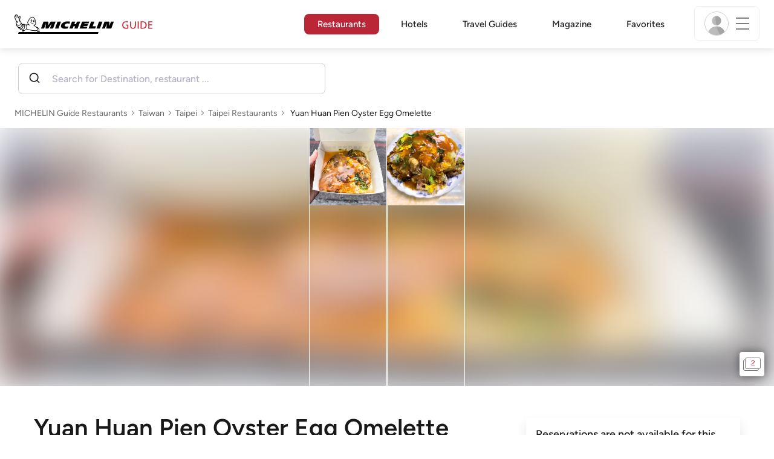

--- FILE ---
content_type: text/html;charset=utf-8
request_url: https://guide.michelin.com/en/taipei-region/taipei/restaurant/yuan-huan-pien-oyster-egg-omelette
body_size: 56535
content:

<!DOCTYPE html>
<html class="full-screen-mobile" lang="en-US" dir="">
<head>
    <meta charset="utf-8">
    <meta name="viewport" content="width=device-width, initial-scale=1.0, user-scalable=0">
    <meta name="author" content="">
    <meta name="theme-color" content="#fff">
    <meta property="og:site_name" content="MICHELIN Guide"/>

    
    
    
    <meta itemprop="name" content="Yuan Huan Pien Oyster Egg Omelette – Taipei - a MICHELIN Guide Restaurant">
<meta property="og:title" content="Yuan Huan Pien Oyster Egg Omelette – Taipei - a MICHELIN Guide Restaurant"/>
    
    
    <meta property="og:type" content="Article"/>
    <meta property="og:url" content="https://guide.michelin.com/en/taipei-region/taipei/restaurant/yuan-huan-pien-oyster-egg-omelette"/>
    
        <meta property="og:image" content="https://axwwgrkdco.cloudimg.io/v7/__gmpics3__/717dba8bbf6f484cb99a9b087a73210b.jpeg?width=1000"/>
        <meta itemprop="image" content="https://axwwgrkdco.cloudimg.io/v7/__gmpics3__/717dba8bbf6f484cb99a9b087a73210b.jpeg?width=1000"/>
    
    <meta name="description" content="Yuan Huan Pien Oyster Egg Omelette – a restaurant in the 2025 MICHELIN Guide Taiwan. The MICHELIN inspectors’ point of view, information on prices, types of cuisine and opening hours on the MICHELIN Guide's official website">
<meta property="og:description" content="Yuan Huan Pien Oyster Egg Omelette – a restaurant in the 2025 MICHELIN Guide Taiwan. The MICHELIN inspectors’ point of view, information on prices, types of cuisine and opening hours on the MICHELIN Guide's official website"/>
<meta itemprop="description" content="Yuan Huan Pien Oyster Egg Omelette – a restaurant in the 2025 MICHELIN Guide Taiwan. The MICHELIN inspectors’ point of view, information on prices, types of cuisine and opening hours on the MICHELIN Guide's official website">

    <meta name="layout" content="michelin_revamp"/>

    <meta name="google-site-verification" content="vFUp7XI3G-xKLevkT2qftuscMInOxirdCu0oYr7_uLM"/>
<meta name="google-site-verification" content="eZwPBJ-0r-9qysyJy_aEPti-m_vr-h_oUJy2qUR1144"/>
<meta name="branch:deeplink:$canonical_identifier" content="https://guide.michelin.com/en/taipei-region/taipei/restaurant/yuan-huan-pien-oyster-egg-omelette"/>
<meta name="apple-itunes-app" content="app-id=1541129177, app-argument=https://guide.michelin.com/en/taipei-region/taipei/restaurant/yuan-huan-pien-oyster-egg-omelette"/>

    <link rel="canonical" href="https://guide.michelin.com/en/taipei-region/taipei/restaurant/yuan-huan-pien-oyster-egg-omelette"/>
    
        <link rel="alternate"
              href="https://guide.michelin.com/en/taipei-region/taipei/restaurant/yuan-huan-pien-oyster-egg-omelette"
              hrefLang="en"/>
    
        <link rel="alternate"
              href="https://guide.michelin.com/ae-az/en/taipei-region/taipei/restaurant/yuan-huan-pien-oyster-egg-omelette"
              hrefLang="en-ae"/>
    
        <link rel="alternate"
              href="https://guide.michelin.com/ar/es/taipei-region/taipei/restaurante/yuan-huan-pien-oyster-egg-omelette"
              hrefLang="es-ar"/>
    
        <link rel="alternate"
              href="https://guide.michelin.com/at/de/taipei-region/taipei/restaurant/yuan-huan-pien-oyster-egg-omelette"
              hrefLang="de-at"/>
    
        <link rel="alternate"
              href="https://guide.michelin.com/at/en/taipei-region/taipei/restaurant/yuan-huan-pien-oyster-egg-omelette"
              hrefLang="en-at"/>
    
        <link rel="alternate"
              href="https://guide.michelin.com/be/fr/taipei-region/taipei/restaurant/yuan-huan-pien-oyster-egg-omelette"
              hrefLang="fr-be"/>
    
        <link rel="alternate"
              href="https://guide.michelin.com/be/nl/taipei-region/taipei/restaurant/yuan-huan-pien-oyster-egg-omelette"
              hrefLang="nl-be"/>
    
        <link rel="alternate"
              href="https://guide.michelin.com/br/pt_BR/taipei-region/taipei/restaurant/yuan-huan-pien-oyster-egg-omelette"
              hrefLang="pt-br"/>
    
        <link rel="alternate"
              href="https://guide.michelin.com/ca/en/taipei-region/taipei/restaurant/yuan-huan-pien-oyster-egg-omelette"
              hrefLang="en-ca"/>
    
        <link rel="alternate"
              href="https://guide.michelin.com/ca/fr/taipei-region/taipei/restaurant/yuan-huan-pien-oyster-egg-omelette"
              hrefLang="fr-ca"/>
    
        <link rel="alternate"
              href="https://guide.michelin.com/hr/en/taipei-region/taipei/restaurant/yuan-huan-pien-oyster-egg-omelette"
              hrefLang="en-hr"/>
    
        <link rel="alternate"
              href="https://guide.michelin.com/cz/en/taipei-region/taipei/restaurant/yuan-huan-pien-oyster-egg-omelette"
              hrefLang="en-cz"/>
    
        <link rel="alternate"
              href="https://guide.michelin.com/dk/en/taipei-region/taipei/restaurant/yuan-huan-pien-oyster-egg-omelette"
              hrefLang="en-dk"/>
    
        <link rel="alternate"
              href="https://guide.michelin.com/ae-du/en/taipei-region/taipei/restaurant/yuan-huan-pien-oyster-egg-omelette"
              hrefLang="en-ae"/>
    
        <link rel="alternate"
              href="https://guide.michelin.com/es/es/taipei-region/taipei/restaurante/yuan-huan-pien-oyster-egg-omelette"
              hrefLang="es-es"/>
    
        <link rel="alternate"
              href="https://guide.michelin.com/ee/en/taipei-region/taipei/restaurant/yuan-huan-pien-oyster-egg-omelette"
              hrefLang="en-ee"/>
    
        <link rel="alternate"
              href="https://guide.michelin.com/fi/en/taipei-region/taipei/restaurant/yuan-huan-pien-oyster-egg-omelette"
              hrefLang="en-fi"/>
    
        <link rel="alternate"
              href="https://guide.michelin.com/fr/fr/taipei-region/taipei/restaurant/yuan-huan-pien-oyster-egg-omelette"
              hrefLang="fr-fr"/>
    
        <link rel="alternate"
              href="https://guide.michelin.com/de/de/taipei-region/taipei/restaurant/yuan-huan-pien-oyster-egg-omelette"
              hrefLang="de-de"/>
    
        <link rel="alternate"
              href="https://guide.michelin.com/gr/en/taipei-region/taipei/restaurant/yuan-huan-pien-oyster-egg-omelette"
              hrefLang="en-gr"/>
    
        <link rel="alternate"
              href="https://guide.michelin.com/hk/zh_HK/taipei-region/taipei/restaurant/yuan-huan-pien-oyster-egg-omelette"
              hrefLang="zh-hk"/>
    
        <link rel="alternate"
              href="https://guide.michelin.com/hk/en/taipei-region/taipei/restaurant/yuan-huan-pien-oyster-egg-omelette"
              hrefLang="en-hk"/>
    
        <link rel="alternate"
              href="https://guide.michelin.com/hu/en/taipei-region/taipei/restaurant/yuan-huan-pien-oyster-egg-omelette"
              hrefLang="en-hu"/>
    
        <link rel="alternate"
              href="https://guide.michelin.com/is/en/taipei-region/taipei/restaurant/yuan-huan-pien-oyster-egg-omelette"
              hrefLang="en-is"/>
    
        <link rel="alternate"
              href="https://guide.michelin.com/it/it/taipei-region/taipei/ristorante/yuan-huan-pien-oyster-egg-omelette"
              hrefLang="it-it"/>
    
        <link rel="alternate"
              href="https://guide.michelin.com/jp/ja/taipei-region/taipei/restaurant/yuan-huan-pien-oyster-egg-omelette"
              hrefLang="ja-jp"/>
    
        <link rel="alternate"
              href="https://guide.michelin.com/jp/en/taipei-region/taipei/restaurant/yuan-huan-pien-oyster-egg-omelette"
              hrefLang="en-jp"/>
    
        <link rel="alternate"
              href="https://guide.michelin.com/lv/en/taipei-region/taipei/restaurant/yuan-huan-pien-oyster-egg-omelette"
              hrefLang="en-lv"/>
    
        <link rel="alternate"
              href="https://guide.michelin.com/lt/en/taipei-region/taipei/restaurant/yuan-huan-pien-oyster-egg-omelette"
              hrefLang="en-lt"/>
    
        <link rel="alternate"
              href="https://guide.michelin.com/lu/fr/taipei-region/taipei/restaurant/yuan-huan-pien-oyster-egg-omelette"
              hrefLang="fr-lu"/>
    
        <link rel="alternate"
              href="https://guide.michelin.com/mo/zh_HK/taipei-region/taipei/restaurant/yuan-huan-pien-oyster-egg-omelette"
              hrefLang="zh-mo"/>
    
        <link rel="alternate"
              href="https://guide.michelin.com/mo/en/taipei-region/taipei/restaurant/yuan-huan-pien-oyster-egg-omelette"
              hrefLang="en-mo"/>
    
        <link rel="alternate"
              href="https://guide.michelin.com/my/en/taipei-region/taipei/restaurant/yuan-huan-pien-oyster-egg-omelette"
              hrefLang="en-my"/>
    
        <link rel="alternate"
              href="https://guide.michelin.com/mt/en/taipei-region/taipei/restaurant/yuan-huan-pien-oyster-egg-omelette"
              hrefLang="en-mt"/>
    
        <link rel="alternate"
              href="https://guide.michelin.com/mx/es/taipei-region/taipei/restaurante/yuan-huan-pien-oyster-egg-omelette"
              hrefLang="es-mx"/>
    
        <link rel="alternate"
              href="https://guide.michelin.com/nl/nl/taipei-region/taipei/restaurant/yuan-huan-pien-oyster-egg-omelette"
              hrefLang="nl-nl"/>
    
        <link rel="alternate"
              href="https://guide.michelin.com/no/en/taipei-region/taipei/restaurant/yuan-huan-pien-oyster-egg-omelette"
              hrefLang="en-no"/>
    
        <link rel="alternate"
              href="https://guide.michelin.com/pl/en/taipei-region/taipei/restaurant/yuan-huan-pien-oyster-egg-omelette"
              hrefLang="en-pl"/>
    
        <link rel="alternate"
              href="https://guide.michelin.com/pt/pt_PT/taipei-region/taipei/restaurant/yuan-huan-pien-oyster-egg-omelette"
              hrefLang="pt-pt"/>
    
        <link rel="alternate"
              href="https://guide.michelin.com/qa/en/taipei-region/taipei/restaurant/yuan-huan-pien-oyster-egg-omelette"
              hrefLang="en-qa"/>
    
        <link rel="alternate"
              href="https://guide.michelin.com/ie/en/taipei-region/taipei/restaurant/yuan-huan-pien-oyster-egg-omelette"
              hrefLang="en-ie"/>
    
        <link rel="alternate"
              href="https://guide.michelin.com/rs/en/taipei-region/taipei/restaurant/yuan-huan-pien-oyster-egg-omelette"
              hrefLang="en-rs"/>
    
        <link rel="alternate"
              href="https://guide.michelin.com/sg/en/taipei-region/taipei/restaurant/yuan-huan-pien-oyster-egg-omelette"
              hrefLang="en-sg"/>
    
        <link rel="alternate"
              href="https://guide.michelin.com/sg/zh_CN/taipei-region/taipei/restaurant/yuan-huan-pien-oyster-egg-omelette"
              hrefLang="zh-sg"/>
    
        <link rel="alternate"
              href="https://guide.michelin.com/si/en/taipei-region/taipei/restaurant/yuan-huan-pien-oyster-egg-omelette"
              hrefLang="en-si"/>
    
        <link rel="alternate"
              href="https://guide.michelin.com/kr/ko/taipei-region/taipei/restaurant/yuan-huan-pien-oyster-egg-omelette"
              hrefLang="ko-kr"/>
    
        <link rel="alternate"
              href="https://guide.michelin.com/kr/en/taipei-region/taipei/restaurant/yuan-huan-pien-oyster-egg-omelette"
              hrefLang="en-kr"/>
    
        <link rel="alternate"
              href="https://guide.michelin.com/se/en/taipei-region/taipei/restaurant/yuan-huan-pien-oyster-egg-omelette"
              hrefLang="en-se"/>
    
        <link rel="alternate"
              href="https://guide.michelin.com/ch/fr/taipei-region/taipei/restaurant/yuan-huan-pien-oyster-egg-omelette"
              hrefLang="fr-ch"/>
    
        <link rel="alternate"
              href="https://guide.michelin.com/ch/de/taipei-region/taipei/restaurant/yuan-huan-pien-oyster-egg-omelette"
              hrefLang="de-ch"/>
    
        <link rel="alternate"
              href="https://guide.michelin.com/ch/it/taipei-region/taipei/ristorante/yuan-huan-pien-oyster-egg-omelette"
              hrefLang="it-ch"/>
    
        <link rel="alternate"
              href="https://guide.michelin.com/tw/zh_TW/taipei-region/taipei/restaurant/yuan-huan-pien-oyster-egg-omelette"
              hrefLang="zh-tw"/>
    
        <link rel="alternate"
              href="https://guide.michelin.com/tw/en/taipei-region/taipei/restaurant/yuan-huan-pien-oyster-egg-omelette"
              hrefLang="en-tw"/>
    
        <link rel="alternate"
              href="https://guide.michelin.com/th/th/taipei-region/taipei/restaurant/yuan-huan-pien-oyster-egg-omelette"
              hrefLang="th-th"/>
    
        <link rel="alternate"
              href="https://guide.michelin.com/th/en/taipei-region/taipei/restaurant/yuan-huan-pien-oyster-egg-omelette"
              hrefLang="en-th"/>
    
        <link rel="alternate"
              href="https://guide.michelin.com/ph/en/taipei-region/taipei/restaurant/yuan-huan-pien-oyster-egg-omelette"
              hrefLang="en-ph"/>
    
        <link rel="alternate"
              href="https://guide.michelin.com/tr/tr/taipei-region/taipei/restaurant/yuan-huan-pien-oyster-egg-omelette"
              hrefLang="tr-tr"/>
    
        <link rel="alternate"
              href="https://guide.michelin.com/tr/en/taipei-region/taipei/restaurant/yuan-huan-pien-oyster-egg-omelette"
              hrefLang="en-tr"/>
    
        <link rel="alternate"
              href="https://guide.michelin.com/gb/en/taipei-region/taipei/restaurant/yuan-huan-pien-oyster-egg-omelette"
              hrefLang="en-gb"/>
    
        <link rel="alternate"
              href="https://guide.michelin.com/us/en/taipei-region/taipei/restaurant/yuan-huan-pien-oyster-egg-omelette"
              hrefLang="en-us"/>
    
        <link rel="alternate"
              href="https://guide.michelin.com/vn/en/taipei-region/taipei/restaurant/yuan-huan-pien-oyster-egg-omelette"
              hrefLang="en-vn"/>
    


    <title>Yuan Huan Pien Oyster Egg Omelette – Taipei - a MICHELIN Guide Restaurant</title>
    <link rel="icon" type="image/png" href="https://guide.michelin.com/assets/favicon-45e15df562e54b4bdb27aa42ec1e03b7.png" sizes="48x53">
<link rel="apple-touch-icon" href="https://guide.michelin.com/assets/apple-touch-icon-e74a704c6e3aec3c201ebde35d97da6e.png">
<link rel="manifest" href="/manifest.webmanifest">


    
        

    

    
    
        <link rel="stylesheet" href="https://guide.michelin.com/assets/web/app.restaurant-154d89d955492019e3c04cde5d1d1bf5.css"/>
    
    <noscript>
        <link rel="stylesheet" href="https://guide.michelin.com/assets/web/frontend/noscript-e23f3d5b4badcb723584ff6d85a2cd7e.css"/>
    </noscript>

    <!-- Global JS variables start -->
    <script type="text/javascript">
        window.ENVIRONMENT = 'PRODUCTION';
        window.GTM_ENVIRONMENT = 'Prod';
        window.dataLayer = window.dataLayer || [];
        window.dLayer = window.dLayer || {};
    </script>
    <!-- Global JS variables end -->

    
    <script type="didomi/javascript"
            data-vendor="didomi:google" async='async' src='https://www.googletagservices.com/tag/js/gpt.js'></script>
    <script type="didomi/javascript" data-vendor="didomi:google">
        var googletag = googletag || {};
        googletag.cmd = googletag.cmd || [];
        googletag.cmd.push(function() {
            googletag.pubads().enableSingleRequest();
            googletag.enableServices();
        });
    </script>


    

    
    <!-- Start Didomi -->
    
        <script type="text/javascript">
            window.didomiConfig = {"notice":{}};
            if (typeof window.didomiConfig.notice !== 'undefined') {
                window.didomiConfig.notice.enable = true;

                
                Object.assign(window.didomiConfig.notice, {"closeOnScroll":true,"closeOnScrollThreshold":10,"closeOnScrollThresholdType":"percent","closeOnClick":true});
                
            }
        </script>
    

    
        <script type="text/javascript">(function(){function i(e){if(!window.frames[e]){if(document.body&&document.body.firstChild){var t=document.body;var n=document.createElement("iframe");n.style.display="none";n.name=e;n.title=e;t.insertBefore(n,t.firstChild)}else{setTimeout(function(){i(e)},5)}}}function e(n,o,r,f,s){function e(e,t,n,i){if(typeof n!=="function"){return}if(!window[o]){window[o]=[]}var a=false;if(s){a=s(e,i,n)}if(!a){window[o].push({command:e,version:t,callback:n,parameter:i})}}e.stub=true;e.stubVersion=2;function t(i){if(!window[n]||window[n].stub!==true){return}if(!i.data){return}var a=typeof i.data==="string";var e;try{e=a?JSON.parse(i.data):i.data}catch(t){return}if(e[r]){var o=e[r];window[n](o.command,o.version,function(e,t){var n={};n[f]={returnValue:e,success:t,callId:o.callId};if(i.source){i.source.postMessage(a?JSON.stringify(n):n,"*")}},o.parameter)}}if(typeof window[n]!=="function"){window[n]=e;if(window.addEventListener){window.addEventListener("message",t,false)}else{window.attachEvent("onmessage",t)}}}e("__tcfapi","__tcfapiBuffer","__tcfapiCall","__tcfapiReturn");i("__tcfapiLocator")})();</script>
    
    <script type="text/javascript">(function(){(function(e,i,o){var n=document.createElement("link");n.rel="preconnect";n.as="script";var t=document.createElement("link");t.rel="dns-prefetch";t.as="script";var r=document.createElement("script");r.id="spcloader";r.type="text/javascript";r["async"]=true;r.charset="utf-8";window.didomiConfig=window.didomiConfig||{};window.didomiConfig.sdkPath=window.didomiConfig.sdkPath||o||"https://sdk.privacy-center.org/";const d=window.didomiConfig.sdkPath;var a=d+e+"/loader.js?target_type=notice&target="+i;if(window.didomiConfig&&window.didomiConfig.user){var c=window.didomiConfig.user;var s=c.country;var f=c.region;if(s){a=a+"&country="+s;if(f){a=a+"&region="+f}}}n.href=d;t.href=d;r.src=a;var m=document.getElementsByTagName("script")[0];m.parentNode.insertBefore(n,m);m.parentNode.insertBefore(t,m);m.parentNode.insertBefore(r,m)})("dc737c7b-2d4e-404e-860c-31cff0a656ec","7n9yqEaN")})();</script>
    <!-- End Didomi -->


    <script type="text/javascript">

    window.LS_KEY_PLUS_MEMBER = 'plus_member';
    window.LS_KEY_AUTH_TYPE = 'auth_type';
    window.LS_KEY_EMAIL = 'user_email';
    window.LS_PRO_AGENT = 'pro_agent';
    window.AUTH_TYPE_CODE = {
        local: 1,
        google: 2,
        apple: 3
    };
    var AUTH_ACCOUNT_TYPES = {
        email: 'email',
        socialApple: 'social-apple',
        socialGoogle: 'social-google',
        socialFacebook: 'social-facebook'
    };
    window.sessionStorageKeys = {
        beenThereModal: 'been_there_modal_shown',
        beenThereHotelModal: 'been_there_hotel_modal_shown',
        userProfile: 'user_profile'
    };

    window.localStorageKeys = {
        profileImage: 'profile_image'
    };

    /**
     * Parses auth token
     * @param token the auth token
     * @returns {any}
     */
    var parseAuthToken = function (token) {
        var base64Url = token.split('.')[1];
        var base64 = base64Url.replace(/-/g, '+').replace(/_/g, '/');
        var jsonPayload = decodeURIComponent(atob(base64).split('').map(function (c) {
            return '%' + ('00' + c.charCodeAt(0).toString(16)).slice(-2);
        }).join(''));

        return JSON.parse(jsonPayload);
    };

    /**
     * Gets auth data
     * @returns {{}|{token: *, user_id: *}}
     */
    var getAuthData = function () {
        try {
            var _token = localStorage.getItem("auth_token");
            var authPayload = parseAuthToken(_token);
            return {
                token: _token,
                user_id: authPayload.user_id,
                customer_id: authPayload.customer_id
            };
        } catch (e) {
            // noop
        }
        return {};
    };

    /**
     * Gets saved tablet plus info
     * @returns {{isPlusMember: boolean, isPlusMemberExpired: boolean, isTrialAvailable: boolean}}
     */
    var getSavedTabletPlus = function () {
        var _plus = {isPlusMember: false, isPlusMemberExpired: false, isTrialAvailable: true};
        if (!window.IS_SIGNED_IN) return _plus;
        try {
            var membershipStatusString = localStorage.getItem(window.LS_KEY_PLUS_MEMBER);
            if (!membershipStatusString) {
                // Backward compatibility
                _plus.isTrialAvailable = localStorage.getItem("is_plus_member") === '1';
                return _plus;
            }

            var currentDateUnix = new Date().getTime();
            var membershipStatus = JSON.parse(atob(membershipStatusString));
            _plus.isTrialAvailable = membershipStatus.isTrialAvailable;
            _plus.isPlusMember = membershipStatus.isPlusMember && currentDateUnix <= membershipStatus.expiryDate;
            _plus.isPlusMemberExpired = membershipStatus.isPlusMemberExpired || (membershipStatus.isPlusMember && currentDateUnix > membershipStatus.expiryDate);
        } catch (e) {
            // noop
        }
        return _plus;
    };

    /**
     * Checks if the user is pro agent
     * @returns {boolean}
     */
    var getProAgent = function () {
        try {
            var proAgentStatus = localStorage.getItem(window.LS_PRO_AGENT);
            return JSON.parse(atob(proAgentStatus));
        } catch (e) {
            // noop
        }
        return false;
    };

    /**
     * Get user profile in session storage
     * @return user profile object
     */
    var getUserProfile = function () {
        var _userProfileStorage = sessionStorage.getItem(window.sessionStorageKeys.userProfile);
        if (!_userProfileStorage) return null;
        try {
            var _atobProfile = atob(_userProfileStorage);
            var _userProfileObject = JSON.parse(decodeURIComponent(_atobProfile));
            if (_userProfileObject && _userProfileObject.hasOwnProperty("expires_in")) {
                var date = new Date();
                if (date.getTime() < _userProfileObject.expires_in) {
                    return {
                        firstName: _userProfileObject.firstName,
                        lastName: _userProfileObject.lastName,
                        isStaff: _userProfileObject.isStaff,
                        plusStartDate: _userProfileObject.plusStartDate,
                        plusExpiryDate: _userProfileObject.plusExpiryDate
                    };
                } else {
                    sessionStorage.removeItem(window.sessionStorageKeys.userProfile);
                }
            }
        } catch (e) {
            // noop
        }
        return null;
    };

    /**
     * Gets user account type
     * @param authType the auth type code
     * @returns {string}
     */
    var getUserType = function (authType) {
        var type = AUTH_ACCOUNT_TYPES.email;
        try {
            authType = parseInt(authType);
            if (authType === AUTH_TYPE_CODE.apple) {
                type = AUTH_ACCOUNT_TYPES.socialApple;
            } else if (authType === AUTH_TYPE_CODE.google) {
                type = AUTH_ACCOUNT_TYPES.socialGoogle;
            }
        } catch (e) {
            // noop
        }
        return type;
    };

    /**
     * Validates if the input contains only alphabetic characters and spaces.
     * @param {string} text - Input string to check.
     * @returns {boolean} True if valid, false otherwise.
     */
    var validateAlphabetic = function (text) {
        return !text.match(/(\p{Emoji_Presentation}|\p{Extended_Pictographic})/gu);
    };

    /**
     * Validate password with rule min 10 characters, at least 1 uppercase, at least 1 lowercase, at least 1 number and at least 1 special character.
     * @param password the password string
     * @returns {*}
     */
    var validatePassword = function (password) {
        if (!password || password.length === 0) return false;
        var pattern = /^(?=.*[A-Z])(?=.*[a-z])(?=.*\d)(?=.*[\p{P}\p{S}])[A-Za-z\d\p{P}\p{S}]{10,}$/u;
        return password.match(pattern);
    };

    /**
     * Get user email in local storage (expiry period 30 days)
     * @return user email object
     */
    var getUserEmailLocalStorage = function () {
        var _userEmailStorage = localStorage.getItem(window.LS_KEY_EMAIL);
        if (!_userEmailStorage) return {};
        try {
            return JSON.parse(atob(_userEmailStorage));
        } catch (e) {
            // Fallback for the non-encrypted
            return JSON.parse(_userEmailStorage);
        }
    };

    /**
     * Gets registered email in local storage
     * @returns {string|null} registered email
     */
    var registeredEmail = function () {
        var value = getUserEmailLocalStorage();
        if (!value || !value.email) return null;
        if (value.expires_in && new Date().getTime() < Number(value.expires_in)) {
            return value.email;
        } else if (value.expires_in) {
            localStorage.removeItem(window.LS_KEY_EMAIL);
        }
        return null;
    };

    var _authData = getAuthData();
    window.USER_ID = _authData && _authData.user_id ? String(_authData.user_id) : null;
    window.CUSTOMER_ID = _authData && _authData.customer_id ? String(_authData.customer_id) : null;
    window.IS_SIGNED_IN = window.USER_ID && window.USER_ID.length > 0;

    var _savedPlus = getSavedTabletPlus();
    window.IS_PLUS_MEMBER = _savedPlus.isPlusMember;
    window.IS_PLUS_MEMBER_EXPIRED = _savedPlus.isPlusMemberExpired;
    window.PLUS_TRIAL_AVAILABLE = _savedPlus.isTrialAvailable;
    window.USER_TYPE = getUserType(localStorage.getItem(window.LS_KEY_AUTH_TYPE));
    window.USER_PROFILE = getUserProfile();
    window.USER_PRO_AGENT = getProAgent();

</script>


    
<script type="text/javascript">

    window.GTM_ENVIRONMENT = window.GTM_ENVIRONMENT || 'Dev';
    window.DTM_LANGUAGE = 'en';
    window.DTM_CATEGORY = 'restaurant.datasheet';
    window.DTM_CATEGORY_ABOUT = 'edito.about-us';
    window.DTM_GUIDE = 'Global';
    window.DTM_COUNTRY = 'en';
    window.DTM_SITE = 'Global';
    window.DTM_USER_ISO3_COUNTRY = 'USA';

    function getGlobalTracking() {
        var _data = {
            environment: window.GTM_ENVIRONMENT,
            language: window.DTM_LANGUAGE,
            category: window.DTM_CATEGORY,
            guide: window.DTM_GUIDE,
            custom_event_timestamp: new Date().getTime(),
            USER_COUNTRY_ISO3_tech: window.DTM_USER_ISO3_COUNTRY,
            mobile_app: 'False'
        };

        if (window.DTM_CATEGORY !== window.DTM_CATEGORY_ABOUT) {
            // Based on the old spec, there is no country field in about page
            _data.country = window.DTM_COUNTRY;
        }
        if (!window.IS_ACCOUNT_DISABLED) {
            _data.isSignedIn = !!window.IS_SIGNED_IN;
            _data.isTabletPlusMember = !!window.IS_PLUS_MEMBER;
            _data.plus_trial_eligible = !!window.PLUS_TRIAL_AVAILABLE;
            if (window.IS_SIGNED_IN) {
                _data.user_id = window.USER_ID;
                _data.customer_id = window.CUSTOMER_ID;
                _data.user_type = window.USER_TYPE;
            }
        }
        return _data;
    }

    function getEcommerceGlobalTracking() {
        return {
            custom_event_timestamp: new Date().getTime(),
            email: registeredEmail(),
            firstname: window.USER_PROFILE && window.USER_PROFILE.firstName ? window.USER_PROFILE.firstName : '',
            lastname: window.USER_PROFILE && window.USER_PROFILE.lastName ? window.USER_PROFILE.lastName : ''
        };
    }

    var _globalTd = getGlobalTracking();
    Object.keys(_globalTd).forEach(function(key) {
      dLayer[key] = _globalTd[key];
    });
    dLayer['event'] = 'Country.' + window.DTM_SITE + '.' + window.DTM_LANGUAGE;


    
    
        dLayer['cookingtype'] = '1173';
        dLayer['region'] = 'Taipei';
        dLayer['city'] = 'Taipei';
        dLayer['district'] = 'Datong';
        dLayer['distinction'] = 'plate';
        dLayer['id'] = '122405';
        dLayer['restaurant_name'] = 'Yuan Huan Pien Oyster Egg Omelette';
        dLayer['chef'] = '';
        dLayer['online_booking'] = 'False';
        dLayer['price'] = 'CAT_P01';
        dLayer['restaurant_selection'] = 'Taiwan';
        dLayer['restaurant_country'] = 'tw';
        dLayer['restaurant_id'] = '551301';
        dLayer['greenstar'] = 'False';
        dLayer['award_type'] = 'false';
        dLayer['partner'] = '';
    

    window.dataLayer = window.dataLayer || [];
    
        window.dataLayer.push(dLayer);
    

</script>


    

    <!-- Google Tag Manager -->
    <script>(function(w,d,s,l,i){w[l]=w[l]||[];w[l].push({'gtm.start':
            new Date().getTime(),event:'gtm.js'});var f=d.getElementsByTagName(s)[0],
        j=d.createElement(s),dl=l!='dataLayer'?'&l='+l:'';j.async=true;j.src=
        'https://www.googletagmanager.com/gtm.js?id='+i+dl;f.parentNode.insertBefore(j,f);
    })(window,document,'script','dataLayer','GTM-NND8XGT');</script>
    <!-- End Google Tag Manager -->


    

    <script type="didomi/javascript" data-vendor="c:branch-V2dEBRxJ">
        // load Branch
        (function(b,r,a,n,c,h,_,s,d,k){if(!b[n]||!b[n]._q){for(;s<_.length;)c(h,_[s++]);d=r.createElement(a);d.async=1;d.src="https://cdn.branch.io/branch-latest.min.js";k=r.getElementsByTagName(a)[0];k.parentNode.insertBefore(d,k);b[n]=h}})(window,document,"script","branch",function(b,r){b[r]=function(){b._q.push([r,arguments])}},{_q:[],_v:1},"addListener banner closeBanner closeJourney data deepview deepviewCta first init link logout removeListener setBranchViewData setIdentity track trackCommerceEvent logEvent disableTracking getBrowserFingerprintId crossPlatformIds lastAttributedTouchData setAPIResponseCallback qrCode setRequestMetaData setAPIUrl getAPIUrl setDMAParamsForEEA".split(" "), 0);
        // init Branch
        branch.init('key_live_nk4zIsLRmj2yggvOK1GcFjoorznRXtvj', function (err, data) {
            if (!err) {
                window.BRANCH_INIT = true;
            } else {
                console.error('Branch initialization error:', err);
            }
        });
    </script>


    


    

    <script type="didomi/javascript" data-vendor="c:microsoft-analytics">
        (function(c,l,a,r,i,t,y){
            c[a]=c[a]||function(){(c[a].q=c[a].q||[]).push(arguments)};
            t=l.createElement(r);t.async=1;t.src="https://www.clarity.ms/tag/"+i;
            y=l.getElementsByTagName(r)[0];y.parentNode.insertBefore(t,y);
        })(window, document, "clarity", "script", "rk0nb4r2j8");
    </script>


</head>
<body class="lang-en" data-accept-cookie-url="/en/public-rest/acceptCookie" data-accept-kameleoon-url="/en/public-rest/acceptKameleoon" data-accept-cj-url="/en/public-rest/acceptCj" data-category="restaurant.datasheet" data-country="en" data-guide="Global">




    <!-- Google Tag Manager (noscript) -->
    <noscript><iframe src="https://www.googletagmanager.com/ns.html?id=GTM-NND8XGT"
                      height="0" width="0" style="display:none;visibility:hidden"></iframe></noscript>
    <!-- End Google Tag Manager (noscript) -->





<!--[if lt IE 10]>
  <p class="browserupgrade">You are using an <strong>outdated</strong> browser. Please upgrade your browser to improve your experience.</p>
<![endif]-->


<!-- Start Navbar -->
<header class="header-wrapper js-navbar">
<nav class="d-flex header js-header">
    <!-- Start Logo -->
    <div class="header__logo">
        <a href="/en"
           aria-label="Go to Homepage">
            <img src="https://guide.michelin.com/assets/images/michelin-guide-logo-dark-3a2375154bf280f461bfdf04fdc8519f.svg"
                 width="237" height="42" alt="MICHELIN Guide">
        </a>
    </div>

    <!-- Start Menu -->
    <div class="header__nav">
    
        <div class="header__menu">
            <ul class="header__menu--list">
                <li class="item active">
                    
                        <a href="/en/restaurants"
                            class="link js-dtm-link"
                            data-event="Menu.restaurants"
                            data-category="restaurant.datasheet"
                            data-country="en"
                            data-guide="Global" data-dtm-redirection-to="/en/restaurants"
                            aria-current=&quot;page&quot;>
                            Restaurants
                        </a>
                </li>
                
                    <li class="item ">
                        
                            <a href="/en/hotels"
                                class="link js-dtm-link"
                                data-event="Menu.hotels"
                                data-category="restaurant.datasheet"
                                data-country="en"
                                data-guide="Global"
                                data-dtm-redirection-to="/en/hotels"
                                >
                                    Hotels
                        </a>
                    </li>
                
                
                    <li class="item ">
                        
                        <a href="/en/travel-guides"
                           class="link js-dtm-link"
                           data-event="Menu.travelGuide"
                           data-category="restaurant.datasheet"
                           data-country="en"
                           data-guide="Global"
                           data-dtm-redirection-to="/en/travel-guides"
                           >
                                Travel Guides
                        </a>
                    </li>
                
                <li class="item ">
                    
                    <a href="/en/articles"
                        class="link js-dtm-link"
                        data-event="Menu.magazine"
                        data-category="restaurant.datasheet"
                        data-country="en"
                        data-guide="Global"
                        data-dtm-redirection-to="/en/articles"
                        >
                            Magazine
                    </a>
                </li>
                
                <li class="item ">
                    
                    <a href="/en/restaurantlist"
                        class="link js-dtm-link"
                        data-event="Menu.favorites"
                        data-category="restaurant.datasheet"
                        data-country="en"
                        data-dtm-redirection-to="/en/restaurantlist"
                        >
                            Favorites
                    </a>
                </li>
                
            </ul>
        </div>
    
    </div>
    <!-- Start Menu -->

    <!-- Start Toggle Account Menu -->
    <div class="header__account">
        <button class="header__account--button js-open-menubar js-dtm-link" type="button" aria-label="Menu"
                data-event="Menu.menu"
                data-category="restaurant.datasheet"
                data-country="en"
                data-guide="Global">
            
                <img src="https://guide.michelin.com/assets/images/icons/michelin-default-profile-image-3ee14e19410e06fe343151d6631ad6c1.png" alt="" class="image-round js-img-profile-menu" data-default-value="https://guide.michelin.com/assets/images/icons/michelin-default-profile-image-3ee14e19410e06fe343151d6631ad6c1.png"/>
            
            <span class="header__account--button-icon">
                <i class="burger-menu"></i>
            </span>
        </button>
    </div>
    <!-- End Toggle Account Menu -->
</nav>

</header>
<!-- End Navbar -->

<!-- Start Menu List Item -->
<div class="menubar js-menubar">
    <div class="menubar-wrapper">
        <div class="menubar-content">
            <ul class="menubar-content--list js-menu__container">
                
                
                    
                        
                        <li class="menubar-content--list-item">
                            <a class="link js-dtm-link"
                               href="/en/restaurants"
                               target="_self" 
                               data-event="Menu.restaurants.burger"
                               data-category="restaurant.datasheet"
                               data-country="en"
                               data-guide="Global"
                               data-dtm-redirection-to="/en/restaurants">Restaurants</a>
                        </li>
                        
                    
                
                    
                        
                        <li class="menubar-content--list-item">
                            <a class="link js-dtm-link"
                               href="/en/hotels"
                               target="_self" 
                               data-event="Menu.hotels.burger"
                               data-category="restaurant.datasheet"
                               data-country="en"
                               data-guide="Global"
                               data-dtm-redirection-to="/en/hotels">Hotels</a>
                        </li>
                        
                    
                
                    
                        
                        <li class="menubar-content--list-item">
                            <a class="link js-dtm-link"
                               href="/en/member-program/becomeamember"
                               target="_self" 
                               data-event="Menu.plus.burger"
                               data-category="restaurant.datasheet"
                               data-country="en"
                               data-guide="Global"
                               data-dtm-redirection-to="/en/member-program/becomeamember">MICHELIN Guide Plus</a>
                        </li>
                        
                    
                
                    
                        
                        <li class="menubar-content--list-item">
                            <a class="link js-dtm-link"
                               href="https://guide.michelin.com/en/travel-guides"
                               target="_blank" rel="nofollow noopener"
                               data-event="Menu.travel_guides.burger"
                               data-category="restaurant.datasheet"
                               data-country="en"
                               data-guide="Global"
                               data-dtm-redirection-to="https://guide.michelin.com/en/travel-guides">Travel Guides</a>
                        </li>
                        
                    
                
                    
                        
                        <li class="menubar-content--list-item">
                            <a class="link js-dtm-link"
                               href="/en/best-of"
                               target="_self" 
                               data-event="Menu.bestof_guides.burger"
                               data-category="restaurant.datasheet"
                               data-country="en"
                               data-guide="Global"
                               data-dtm-redirection-to="/en/best-of">Best-of Guides</a>
                        </li>
                        
                    
                
                    
                        
                        <li class="menubar-content--list-item">
                            <a class="link js-dtm-link"
                               href="/en/articles"
                               target="_self" 
                               data-event="Menu.magazine.burger"
                               data-category="restaurant.datasheet"
                               data-country="en"
                               data-guide="Global"
                               data-dtm-redirection-to="/en/articles">Magazine</a>
                        </li>
                        
                    
                
                    
                        
                        <li class="menubar-content--list-item">
                            <a class="link js-dtm-link"
                               href="/en/restaurantlist"
                               target="_self" 
                               data-event="Menu.favorites.burger"
                               data-category="restaurant.datasheet"
                               data-country="en"
                               data-guide="Global"
                               data-dtm-redirection-to="/en/restaurantlist">My Favorites</a>
                        </li>
                        
                    
                
                    
                        
                        <li class="menubar-content--list-item">
                            <a class="link js-dtm-link"
                               href="https://intercom.help/michelin-guide-contact-us/en/"
                               target="_blank" rel="nofollow noopener"
                               data-event="Menu.contact.burger"
                               data-category="restaurant.datasheet"
                               data-country="en"
                               data-guide="Global"
                               data-dtm-redirection-to="https://intercom.help/michelin-guide-contact-us/en/">Contact us</a>
                        </li>
                        
                    
                
                    
                        
                        <li class="menubar-content--list-item">
                            <a class="link js-dtm-link"
                               href="/en/subscribe"
                               target="_self" 
                               data-event="Menu.subscribe_nl.burger"
                               data-category="restaurant.datasheet"
                               data-country="en"
                               data-guide="Global"
                               data-dtm-redirection-to="/en/subscribe">Subscribe to our newsletter</a>
                        </li>
                        
                    
                
                    
                        
                        <li class="menubar-content--list-item">
                            <a class="link js-dtm-link"
                               href="https://guide.michelin.com/en/take-advantage-of-the-privileged-partnership-between-the-michelin-guide-thefork-and-tripadvisor"
                               target="_blank" rel="nofollow noopener"
                               data-event="Menu.bookingpartnerpage.burger"
                               data-category="restaurant.datasheet"
                               data-country="en"
                               data-guide="Global"
                               data-dtm-redirection-to="https://guide.michelin.com/en/take-advantage-of-the-privileged-partnership-between-the-michelin-guide-thefork-and-tripadvisor">TheFork prefered partnership</a>
                        </li>
                        
                    
                
                    
                        
                        <li class="menubar-content--list-item">
                            <a class="link js-dtm-link"
                               href="https://www.theforkmanager.com/en/landing-page/michelinxtheforkmanager?cc=michelin-referral&amp;SFCID=7011v0000017LemAAE&amp;ps=Partnership%20Michelin"
                               target="_blank" rel="nofollow noopener"
                               data-event="Menu.bookingpartnerwebsite.burger"
                               data-category="restaurant.datasheet"
                               data-country="en"
                               data-guide="Global"
                               data-dtm-redirection-to="https://www.theforkmanager.com/en/landing-page/michelinxtheforkmanager?cc=michelin-referral&amp;SFCID=7011v0000017LemAAE&amp;ps=Partnership%20Michelin">TheFork partner restaurants</a>
                        </li>
                        
                    
                
                <li class="menubar-content--list-item list-separator"></li>
                <li class="menubar-content--list-item">
                    <span class="d-flex">
                        <a class="link link-icon js-menu__display-setting" href="#" data-toggle="modal" data-target="#selection-modal">
                            
                            <i class="icon map-marker"></i>
                            Global - English
                             - USD
                        </a>
                    </span>
                </li>
            </ul>
        </div>
    </div>
</div>
<!-- End Menu List Item -->


<main class="">

    
<div class="restaurant-search-wrapper js-restaurants__form">
    <h2 class="section-search--label section-search--label d-block d-lg-none">
        Restaurants
    </h2>

    
<div class="home-restaurant-search">
    <div class="home-banner-explore">
        <div class="row no-gutters">
            <div class="col col-12 col-xl-5">
                <div class="home-banner-explore__tabs">
                    <div class="tabs-container">
                        <div class="tab-content">
                            <div class="tabs-container__content js-autocomplete__container ">
                                <div class="tabs-container__content--restaurant">
                                    <form method="get" class="js-autocomplete__hotel_form"
                                          action="/en/restaurants"
                                          data-suggest-url="/en/suggestion">
                                        <input type="hidden" name="showMap" value=""/>
                                        
                                        <div class="typeahead__container flex-fill search-explore">
                                            
                                                <span class="search-hotelswrap--close js-close-msearch">
                                                    <img src="https://guide.michelin.com/assets/images/icons/icons8-arrow-left-30-5b09e45a520af07c51bf922aca8f8646.png" class="icon" height="18" alt=""/>
                                                </span>
                                            

                                            <div class="typeahead__field">
                                                <div class="search-explore__item js-autocomplete__search_box"
                                                     data-language-base="/en"
                                                     data-restaurants-base="/en/restaurants"
                                                     data-city-guide-base="/en/best-of"
                                                     data-hotel-base="/en/hotels-stays"
                                                     data-location-index="prod-locations-en"
                                                     data-cities-index="prod-cities-hotel-rest"
                                                     data-restaurant-index="prod-restaurants-en"
                                                     data-distance-index="prod-restaurants-en_sort_geo"
                                                     data-distinction-index="prod-restaurants-en_sort_distinction"
                                                     data-highest-price-index="prod-restaurants-en_sort_highest_price"
                                                     data-lowest-price-index="prod-restaurants-en_sort_lowest_price"
                                                     data-city-guide-index="prod-cityguides-en"
                                                     data-article-index="prod-articles-en"
                                                     data-polygon-area-index="prod-polygons-hotel-rest"
                                                     data-max-facet-items=""
                                                     data-site-code="global"
                                                     data-site-name="Global"
                                                     data-site-level="GLOBAL"
                                                     data-language="en"
                                                     data-whitelisted-sites=""
                                                     data-whitelisted-countries=""
                                                     data-location-label="Locations"
                                                     data-restaurant-label="Restaurants"
                                                     data-city-guide-label="Best-of guides"
                                                     data-references-url="/en/public-rest/references.json"
                                                     data-location-icon="https://guide.michelin.com/assets/images/icons/location-autocomplete-fae42e4ab0be8db89756825b769b07dd.svg"
                                                     data-restaurant-icon="https://guide.michelin.com/assets/images/icons/restaurant-autocomplete-4a3a0abde522269ec32055c6106d8902.svg"
                                                     data-city-guide-icon="https://guide.michelin.com/assets/images/icons/icons8-compass-96-4bcf5fd4fa251e260e99b2d814762fc7.png"
                                                     data-dtm-country="en"
                                                     data-dtm-guide="Global"
                                                     data-search-placeholder="Search for Destination, restaurant ..."
                                                     data-search-nearby-placeholder="Find restaurants"
                                                     data-search-map-placeholder="Search in the map"
                                                     data-search-q="">
                                                    
                                                        <input type="hidden" name="q" value=""
                                                               class="js-search__q">

                                                        <div class="form-control search-explore__item--input js-search__field js-toggle-msearch"></div>
                                                    
                                                </div>
                                            </div>
                                        </div>
                                    </form>
                                </div>

                                <div class="search-explore-result js-explore-result">
                                    <div class="input-group input-search">
                                        <div class="typeahead__container flex-fill">
                                            <div class="typeahead__result js-autocomplete__search_results">
                                                <div class="typeahead__list js-autocomplete__search_hits"></div>
                                            </div>
                                        </div>
                                    </div>
                                </div>
                            </div>
                        </div>
                    </div>
                </div>
            </div>

            
        </div>
    </div>
</div>

</div>

<div class="wrap-breadcrumb">
    <ol class="breadcrumb pt-0"><li class="breadcrumb-item"><a href="/en">MICHELIN Guide Restaurants</a></li><li class="breadcrumb-item"><a href="/en/tw/restaurants">Taiwan</a></li><li class="breadcrumb-item"><a href="/en/tw/taipei-region/restaurants">Taipei</a></li><li class="breadcrumb-item"><a href="/en/tw/taipei-region/taipei/restaurants">Taipei Restaurants</a></li><li class="breadcrumb-item active"><span aria-current="page">
        Yuan Huan Pien Oyster Egg Omelette
    </span></li></ol>
</div>


    
<!-- Start Masthead -->
<div class="masthead masthead__gallery js-masthead-gallery">
    
    <div class="masthead__gallery-wrapper js-gallery-wrapper">
        <button type="button" class="masthead__gallery-open js-gallery-button" data-toggle="modal"
                data-target="#js-gallery-masthead">
            <span class="masthead__gallery-open--number">2</span>
            <span class="masthead__gallery-open--base"></span>
        </button>

        <div class="masthead__gallery-image js-bg-blur"
             data-bg="https://axwwgrkdco.cloudimg.io/v7/__gmpics3__/717dba8bbf6f484cb99a9b087a73210b.jpeg?width=1000">
            
                <div class="masthead__gallery-image-item "
                    
                     data-toggle="modal" data-target="#js-gallery-masthead" data-index="0"
                     data-image-id="6066536"
                     data-image-source="cloud_image"
                     data-category="restaurant.datasheet"
                     data-guide="Global"
                     data-country="en">
                    
                        <img ci-src="https://axwwgrkdco.cloudimg.io/v7/__gmpics3__/717dba8bbf6f484cb99a9b087a73210b.jpeg" ci-ratio="1" alt="">
                    
                    <noscript>
                        <img src="https://axwwgrkdco.cloudimg.io/v7/__gmpics3__/717dba8bbf6f484cb99a9b087a73210b.jpeg" alt=""/>
                    </noscript>
                </div>
            
                <div class="masthead__gallery-image-item "
                    
                     data-toggle="modal" data-target="#js-gallery-masthead" data-index="1"
                     data-image-id="2687191"
                     data-image-source="cloud_image"
                     data-category="restaurant.datasheet"
                     data-guide="Global"
                     data-country="en">
                    
                        <img ci-src="https://axwwgrkdco.cloudimg.io/v7/__gmpics3__/d4c4ed79593f4bc8b6e5c9554f43b320.jpeg" ci-ratio="1" alt="">
                    
                    <noscript>
                        <img src="https://axwwgrkdco.cloudimg.io/v7/__gmpics3__/d4c4ed79593f4bc8b6e5c9554f43b320.jpeg" alt=""/>
                    </noscript>
                </div>
            
        </div>
    </div>
</div>
<!-- End Masthead -->



<div class="restaurant-details">

    <div class="container container-data-sheet restaurant-container">
        <div class="row">
            <div class="col-xl-4 order-xl-8 col-lg-5 order-lg-7 restaurant-details__aside">
                
<section class="section section-main d-block d-lg-none">
    <div class="data-sheet">
        <div class="row">
            <div class="col col-12 col-lg-12">
                

                <h1 class="data-sheet__title">Yuan Huan Pien Oyster Egg Omelette</h1>
            </div>
        </div>

        <div class="row">
            <div class="col col-12 col-lg-12">
                <div class="data-sheet__detail-info">
                    <div class="data-sheet__block">
                        
                        <div class="data-sheet__block--text ">
                            Ningxia Night Market, 46 Ningxia Road, Datong District, Taipei, Taiwan
                            
                        </div>
                    </div>
                    <div class="js-poool__rest-info">
                    <div class="data-sheet__block">
                        
                            
                            <div class="data-sheet__block--text ">
                                
                                    $
                                    ·
                                

                                
                                    Street Food
                                
                                
                            </div>
                        
                        
                    </div>
                    
                        <div class="data-sheet__block mspace">
                            <div class="data-sheet__flex data-sheet__flex--container pt-1">
                                
                                    <span class="tag--pills">
                                        Worth Queueing For
                                    </span>
                                
                            </div>
                        </div>
                    
                    </div>
                </div>
            </div>
        </div>

        <div class="row js-poool__rest-action">
            <div class="col col-12 col-lg-12">
                
    <div class="data-sheet__callout">
        
<button class="btn btn-outline-default btn-sm restaurant-details__likeinfo box-placeholder js-favorite-restaurant"
        
        
        
        data-pid="551301"
        data-enabled="false"
        data-category="restaurant.datasheet"
        data-cooking-type="1173"
        data-country="en"
        data-guide="Global"
        data-language="en"
        data-dtm-chef=""
        data-dtm-city="Taipei"
        data-dtm-distinction="plate"
        data-dtm-district="Datong"
        data-dtm-id="551301"
        data-dtm-online-booking="False"
        data-dtm-price="CAT_P01"
        data-dtm-region="Taipei"
        data-restaurant-id="551301"
        data-restaurant-country="tw"
        data-restaurant-country-label="Taiwan"
        data-restaurant-name="Yuan Huan Pien Oyster Egg Omelette"
        data-restaurant-selection="Taiwan"
        data-branch-description="Restaurant Love">
    <img src="https://guide.michelin.com/assets/images/icons/love-off-bf5dec2bc6c8e1134ea7f70bdcace26e.svg" class="love-this pl-image" alt=""/>
    <p>
        
            Favorite
        
    </p>
</button>

        
<button class="btn btn-outline-default btn-sm restaurant-details__likeinfo box-placeholder js-been-there-restaurant"
        data-modal-type="review" data-survey-screen="RestaurantDetails"
        data-entity-name="restaurant"
        
        data-pid="551301"
        data-enabled="false"
        data-category="restaurant.datasheet"
        data-cooking-type="1173"
        data-country="en"
        data-guide="Global"
        data-language="en"
        data-dtm-chef=""
        data-dtm-city="Taipei"
        data-dtm-distinction="plate"
        data-dtm-district="Datong"
        data-dtm-id="551301"
        data-dtm-online-booking="False"
        data-dtm-price="CAT_P01"
        data-dtm-region="Taipei"
        data-restaurant-id="551301"
        data-restaurant-country="tw"
        data-restaurant-country-label="Taiwan"
        data-restaurant-name="Yuan Huan Pien Oyster Egg Omelette"
        data-restaurant-selection="Taiwan"
        data-branch-description="Restaurant Been There">
    <img src="https://guide.michelin.com/assets/images/icons/been-there-off-7b6502d41d601e41067706782f610f30.svg" class="love-this pl-image" alt=""/>
    <p>
        
            Visited
        
    </p>
</button>

        
<button class="btn btn-outline-default btn-sm restaurant-details__likeinfo box-placeholder js-note-restaurant"
        
        
        data-entity-name="restaurant"
        data-pid="551301"
        data-enabled="false"
        data-category="restaurant.datasheet"
        data-cooking-type="1173"
        data-country="en"
        data-guide="Global"
        data-language="en"
        data-dtm-chef=""
        data-dtm-city="Taipei"
        data-dtm-distinction="plate"
        data-dtm-district="Datong"
        data-dtm-id="551301"
        data-dtm-online-booking="False"
        data-dtm-price="CAT_P01"
        data-dtm-region="Taipei"
        data-restaurant-id="551301"
        data-restaurant-country="tw"
        data-restaurant-country-label="Taiwan"
        data-restaurant-name="Yuan Huan Pien Oyster Egg Omelette"
        data-restaurant-selection="Taiwan"
        data-branch-description="Restaurant Notes">
    <img src="https://guide.michelin.com/assets/images/icons/list-clipboard-notfill-4ea68b51e32f035d17ffd84bc06e22b7.svg" class="love-this pl-image" alt=""/>
    <p>
        
            Notes
        
    </p>
</button>

    </div>


            </div>
        </div>
    </div>
</section>

                


<div class="restaurant-details__booking--wrapper d-none d-lg-block js-booking-sticky">
    <div class="restaurant-details__booking--container">
        
            <div class="restaurant-details__booking">
                

                

<div class="restaurant-details__booking--title-wrapper d-none d-lg-block">
    <h6 class="restaurant-details__booking--title">
        Reservations are not available for this restaurant on our site
    </h6>
    <a href="/en/restaurants/online-reservation"
       class="btn btn-primary btn-block">
        Find bookable restaurants near me
    </a>
</div>


            </div>
            
        
    </div>
</div>

            </div>

            <div class="col-xl-8 col-lg-7 restaurant-details__components">
                
<section class="section section-main d-none d-lg-block">
    <div class="data-sheet">
        <div class="row">
            <div class="col col-12 col-lg-12">
                

                <h1 class="data-sheet__title">Yuan Huan Pien Oyster Egg Omelette</h1>
            </div>
        </div>

        <div class="row">
            <div class="col col-12 col-lg-12">
                <div class="data-sheet__detail-info">
                    <div class="data-sheet__block">
                        
                        <div class="data-sheet__block--text ">
                            Ningxia Night Market, 46 Ningxia Road, Datong District, Taipei, Taiwan
                            
                        </div>
                    </div>
                    <div class="">
                    <div class="data-sheet__block">
                        
                            
                            <div class="data-sheet__block--text ">
                                
                                    $
                                    ·
                                

                                
                                    Street Food
                                
                                
                            </div>
                        
                        
                    </div>
                    
                        <div class="data-sheet__block mspace">
                            <div class="data-sheet__flex data-sheet__flex--container pt-1">
                                
                                    <span class="tag--pills">
                                        Worth Queueing For
                                    </span>
                                
                            </div>
                        </div>
                    
                    </div>
                </div>
            </div>
        </div>

        <div class="row ">
            <div class="col col-12 col-lg-12">
                
    <div class="data-sheet__callout">
        
<button class="btn btn-outline-default btn-sm restaurant-details__likeinfo box-placeholder js-favorite-restaurant"
        
        
        
        data-pid="551301"
        data-enabled="false"
        data-category="restaurant.datasheet"
        data-cooking-type="1173"
        data-country="en"
        data-guide="Global"
        data-language="en"
        data-dtm-chef=""
        data-dtm-city="Taipei"
        data-dtm-distinction="plate"
        data-dtm-district="Datong"
        data-dtm-id="551301"
        data-dtm-online-booking="False"
        data-dtm-price="CAT_P01"
        data-dtm-region="Taipei"
        data-restaurant-id="551301"
        data-restaurant-country="tw"
        data-restaurant-country-label="Taiwan"
        data-restaurant-name="Yuan Huan Pien Oyster Egg Omelette"
        data-restaurant-selection="Taiwan"
        data-branch-description="Restaurant Love">
    <img src="https://guide.michelin.com/assets/images/icons/love-off-bf5dec2bc6c8e1134ea7f70bdcace26e.svg" class="love-this pl-image" alt=""/>
    <p>
        
            Favorite
        
    </p>
</button>

        
<button class="btn btn-outline-default btn-sm restaurant-details__likeinfo box-placeholder js-been-there-restaurant"
        data-modal-type="review" data-survey-screen="RestaurantDetails"
        data-entity-name="restaurant"
        
        data-pid="551301"
        data-enabled="false"
        data-category="restaurant.datasheet"
        data-cooking-type="1173"
        data-country="en"
        data-guide="Global"
        data-language="en"
        data-dtm-chef=""
        data-dtm-city="Taipei"
        data-dtm-distinction="plate"
        data-dtm-district="Datong"
        data-dtm-id="551301"
        data-dtm-online-booking="False"
        data-dtm-price="CAT_P01"
        data-dtm-region="Taipei"
        data-restaurant-id="551301"
        data-restaurant-country="tw"
        data-restaurant-country-label="Taiwan"
        data-restaurant-name="Yuan Huan Pien Oyster Egg Omelette"
        data-restaurant-selection="Taiwan"
        data-branch-description="Restaurant Been There">
    <img src="https://guide.michelin.com/assets/images/icons/been-there-off-7b6502d41d601e41067706782f610f30.svg" class="love-this pl-image" alt=""/>
    <p>
        
            Visited
        
    </p>
</button>

        
<button class="btn btn-outline-default btn-sm restaurant-details__likeinfo box-placeholder js-note-restaurant"
        
        
        data-entity-name="restaurant"
        data-pid="551301"
        data-enabled="false"
        data-category="restaurant.datasheet"
        data-cooking-type="1173"
        data-country="en"
        data-guide="Global"
        data-language="en"
        data-dtm-chef=""
        data-dtm-city="Taipei"
        data-dtm-distinction="plate"
        data-dtm-district="Datong"
        data-dtm-id="551301"
        data-dtm-online-booking="False"
        data-dtm-price="CAT_P01"
        data-dtm-region="Taipei"
        data-restaurant-id="551301"
        data-restaurant-country="tw"
        data-restaurant-country-label="Taiwan"
        data-restaurant-name="Yuan Huan Pien Oyster Egg Omelette"
        data-restaurant-selection="Taiwan"
        data-branch-description="Restaurant Notes">
    <img src="https://guide.michelin.com/assets/images/icons/list-clipboard-notfill-4ea68b51e32f035d17ffd84bc06e22b7.svg" class="love-this pl-image" alt=""/>
    <p>
        
            Notes
        
    </p>
</button>

    </div>


            </div>
        </div>
    </div>
</section>


                
                    
<div class="section">
    <div class="row">
        <div class="col col-12 col-lg-12">
            <div class="data-sheet__classification">
                <div class="data-sheet__classification-list">
                    
                    
                        <div class="data-sheet__classification-item">
                            <div class="data-sheet__classification-item--content">
                                
                            </div>

                            <div class="data-sheet__classification-item--content">
                                Street food
                            </div>
                        </div>
                    
                    
                </div>
            </div>
        </div>
    </div>
</div>

                

                <div class="js-poool__content"
                     data-poool-page-name="restaurant.datasheet"
                     data-poool-locale="en-US"
                     data-poool-country="en"
                     data-poool-restaurant-id="551301"
                     data-poool-restaurant-country="tw"
                     data-poool-restaurant-booking="false"
                     data-poool-restaurant-distinction="plate">
                
                    
<div class="section section-main">
    
        <div class="row">
            <div class="col col-12 col-lg-12">
                
                <div class="data-sheet__description "
                     lang="en">
                    
                        Has been making its tasty omelettes, with oysters from Tainan drizzled in homemade sweet hot sauce, since 1965.
                    
                </div>
            </div>
        </div>
    

    
</div>

                    

                

                

                

                
    <section class="section section-main">
        <div class="row data-sheet--action-button">
            <div class="col-md-12">
                <div class="filter-bar__container">
                    
                        <a href="javascript:void(0);" data-toggle="modal" data-target="#modal-restaurant-facilities"
                           class="btn btn-sm btn-black-border btn-round filter-icon wifi d-flex">
                            Facilities & Services
                        </a>
                    

                    

                    
                        <a href="tel:+886 2 2558 0198"
                           class="btn btn-sm btn-black-border btn-round filter-icon phone d-flex js-dtm-link"
                           data-event="CTA_tel"
                           data-restaurant-name="Yuan Huan Pien Oyster Egg Omelette"
                           data-restaurant-distinction="plate"
                           data-category="restaurant.datasheet"
                           data-cooking-type="1173">
                            +886 2 2558 0198
                        </a>
                    
                </div>
            </div>
        </div>
    </section>


                
<section class="section section-main">
    <div class="row">
        <div class="col-lg-12 col-md-12">
            <div class="data-sheet__section-header">
                <h2 class="data-sheet__section-title">
                    Location
                </h2>
            </div>
        </div>

        <div class="col col-12 col-lg-12">
            
                <div class="google-map__static">
                    
                    
                    
                    <div class="iframe-container">
                        <iframe src="https://www.google.com/maps/embed/v1/place?key=AIzaSyDvEyVCVpGtn81z5NrMKgdehPsrO9sJiMw&q=Ningxia Night Market, 46 Ningxia Road, Datong District, Taipei&language=en-US"
                                title="Location of Yuan Huan Pien Oyster Egg Omelette on the map"></iframe>
                    </div>
                </div>
            
        </div>
    </div>
</section>

                

    <section class="section section-main">
        <div class="row">
            
                
                
                    <div class="col col-6 col-lg-6">
                        <div class="card-borderline js-match-height">
                            <div class="card-borderline__content">
                                <div class="card--title">
                                    Monday
                                </div>
                                
                                    <div class="card--content ">
                                        12:00-14:30
                                    </div>
                                
                                    <div class="card--content ">
                                        16:30-00:30
                                    </div>
                                
                            </div>
                        </div>
                    </div>
                
            
                
                
                    <div class="col col-6 col-lg-6">
                        <div class="card-borderline js-match-height">
                            <div class="card-borderline__content">
                                <div class="card--title">
                                    Tuesday
                                </div>
                                
                                    <div class="card--content ">
                                        12:00-14:30
                                    </div>
                                
                                    <div class="card--content ">
                                        16:30-00:30
                                    </div>
                                
                            </div>
                        </div>
                    </div>
                
            
                
                
                    <div class="col col-6 col-lg-6">
                        <div class="card-borderline js-match-height">
                            <div class="card-borderline__content">
                                <div class="card--title">
                                    Wednesday
                                </div>
                                
                                    <div class="card--content ">
                                        12:00-14:30
                                    </div>
                                
                                    <div class="card--content ">
                                        16:30-00:30
                                    </div>
                                
                            </div>
                        </div>
                    </div>
                
            
                
                
                    <div class="col col-6 col-lg-6">
                        <div class="card-borderline js-match-height">
                            <div class="card-borderline__content">
                                <div class="card--title">
                                    Thursday
                                </div>
                                
                                    <div class="card--content ">
                                        12:00-14:30
                                    </div>
                                
                                    <div class="card--content ">
                                        16:30-00:30
                                    </div>
                                
                            </div>
                        </div>
                    </div>
                
            
                
                
                    <div class="col col-6 col-lg-6">
                        <div class="card-borderline js-match-height">
                            <div class="card-borderline__content">
                                <div class="card--title">
                                    Friday
                                </div>
                                
                                    <div class="card--content ">
                                        12:00-14:30
                                    </div>
                                
                                    <div class="card--content ">
                                        16:30-00:30
                                    </div>
                                
                            </div>
                        </div>
                    </div>
                
            
                
                
                    <div class="col col-6 col-lg-6">
                        <div class="card-borderline js-match-height">
                            <div class="card-borderline__content">
                                <div class="card--title">
                                    Saturday
                                </div>
                                
                                    <div class="card--content ">
                                        12:00-14:30
                                    </div>
                                
                                    <div class="card--content ">
                                        16:30-00:30
                                    </div>
                                
                            </div>
                        </div>
                    </div>
                
            
                
                
                    <div class="col col-6 col-lg-6">
                        <div class="card-borderline js-match-height">
                            <div class="card-borderline__content">
                                <div class="card--title">
                                    Sunday
                                </div>
                                
                                    <div class="card--content ">
                                        12:00-14:30
                                    </div>
                                
                                    <div class="card--content ">
                                        16:30-00:30
                                    </div>
                                
                            </div>
                        </div>
                    </div>
                
            
        </div>
    </section>


                </div>
                <div id="poool-widget"></div>

                
                

                
                

                
            </div>
        </div>
    </div>

    <div class="js-poool__nearby-restaurant">
    

    <!-- Start section desktop -->
    <div class="d-none d-lg-block">
        <section class="section-main ">
            <div class="container container-data-sheet">
                <div class="section-header have-slider-nav">

                    <h2 class="section__heading section__heading_title">
                        Nearby Restaurants
                    </h2>
                    
                        <div class="btn-carousel hide-not-dekstop">
                            <button class="btn btn-outline-secondary btn-sm btn-carousel__link js-prev-carousel"
                                    data-target="js-owl-carousel-nearby">
                                <img src="https://guide.michelin.com/assets/images/icons/icons8-arrow-left-30-5b09e45a520af07c51bf922aca8f8646.png" height="12" width="12" class="icon" alt=""/>
                            </button>
                            <button class="btn btn-outline-secondary btn-sm btn-carousel__link js-next-carousel"
                                    data-target="js-owl-carousel-nearby">
                                <img src="https://guide.michelin.com/assets/images/icons/icons8-arrow-right-30-9d5442662332e910518a7337006e2f03.png" height="12" width="12" class="icon" alt=""/>
                            </button>
                        </div>
                    
                </div>

                <div class="section-main-content">
                    <div class="owl-mobile-fitwidth owl-card-box">
                        <div class="owl-carousel owl-theme" id="js-owl-carousel-nearby" data-padding="0">
                            
                            
                                <div class="item item-menu">
                                    

<div class="card__menu selection-card  js-restaurant__list_item js-match-height js-map "
     data-index="" data-id="122369" data-lat="25.0588662" data-lng="121.5179744"
     data-map-pin-name="" data-view="restaurant">
    <div class="card__menu-image ">
        <div class="card__menu-image--top">
            <div class="row justify-content-between">
                 
                <div class="col col-auto ml-auto align-self-top">
                    
                        <div class="love-icon pl-icon js-note-restaurant" data-pid="1199172" data-enabled="false"
                             data-category="restaurant.datasheet"
                             data-cooking-type="1041"
                             data-country="en"
                             data-guide="Global"
                             data-language="en"
                             data-dtm-chef=""
                             data-dtm-city="Taipei"
                             data-dtm-distinction=""
                             data-dtm-district="Datong"
                             data-dtm-id="1199172"
                             data-dtm-online-booking="False"
                             data-dtm-price="CAT_P02"
                             data-dtm-region="Taipei"
                             data-restaurant-country="tw"
                             data-restaurant-name="Chuan Mu Yuan"
                             data-restaurant-selection="Taiwan"
                             data-branch-description="Restaurant Notes">
                            <img src="https://guide.michelin.com/assets/images/icons/list-clipboard-notfill-4ea68b51e32f035d17ffd84bc06e22b7.svg" class="love-this" alt=""/>
                        </div>
                        <div class="love-icon pl-icon js-been-there-restaurant" data-pid="1199172" data-enabled="false"
                             data-category="restaurant.datasheet"
                             data-cooking-type="1041"
                             data-country="en"
                             data-guide="Global"
                             data-language="en"
                             data-dtm-chef=""
                             data-dtm-city="Taipei"
                             data-dtm-distinction=""
                             data-dtm-district="Datong"
                             data-dtm-id="1199172"
                             data-dtm-online-booking="False"
                             data-dtm-price="CAT_P02"
                             data-dtm-region="Taipei"
                             data-restaurant-country="tw"
                             data-restaurant-name="Chuan Mu Yuan"
                             data-restaurant-selection="Taiwan"
                             data-branch-description="Restaurant Been There">
                            <img src="https://guide.michelin.com/assets/images/icons/been-there-off-7b6502d41d601e41067706782f610f30.svg" class="love-this" alt=""/>
                        </div>
                        <div class="love-icon pl-icon js-favorite-restaurant" data-pid="1199172" data-enabled="false"
                             data-category="restaurant.datasheet"
                             data-cooking-type="1041"
                             data-country="en"
                             data-guide="Global"
                             data-language="en"
                             data-dtm-chef=""
                             data-dtm-city="Taipei"
                             data-dtm-distinction=""
                             data-dtm-district="Datong"
                             data-dtm-id="1199172"
                             data-dtm-online-booking="False"
                             data-dtm-price="CAT_P02"
                             data-dtm-region="Taipei"
                             data-restaurant-country="tw"
                             data-restaurant-name="Chuan Mu Yuan"
                             data-restaurant-selection="Taiwan"
                             data-branch-description="Restaurant Love">
                            <img src="https://guide.michelin.com/assets/images/icons/love-off-bf5dec2bc6c8e1134ea7f70bdcace26e.svg" class="love-this" alt=""/>
                        </div>
                    
                </div>
            </div>
        </div>
        <div class="card__menu-image--bottom">
            <div class="row justify-content-between">
                <div class="col col-auto">
                    
                </div>
                
                    <div class="col col-auto ml-auto">
                        <div class="icon-box pl-icon">
                            <img src="https://guide.michelin.com/assets/images/icons/hotel-image-full-5a5569f5c87472b2ff1b3591074f3dff.svg" class="lazy" data-toggle="modal" data-target="#galleryModalMasthead" data-gallery-image="https://axwwgrkdco.cloudimg.io/v7/__gmpics3__/f76d137797c04ca8b61eae18472dcd13.jpg,https://axwwgrkdco.cloudimg.io/v7/__gmpics3__/737168da10554bbf896c68985d5e611d.jpg,https://axwwgrkdco.cloudimg.io/v7/__gmpics3__/3973ad916d0e4f369992bd831c04dd62.jpeg,https://axwwgrkdco.cloudimg.io/v7/__gmpics3__/3c17aa8aa4ca43758d6a227e7f50088a.jpeg" data-gallery-label="Chuan Mu Yuan" alt=""/>
                        </div>
                    </div>
                
            </div>
        </div>
        
            
            
            
            
            <a href="/en/taipei-region/taipei/restaurant/chuan-mu-yuan"
                    class="image-wrapper pl-image "
                    aria-label="Open Chuan Mu Yuan"
                    data-ci-bg-url="https://axwwgrkdco.cloudimg.io/v7/__gmpics3__/f76d137797c04ca8b61eae18472dcd13.jpg"
                    data-position-x="50" data-position-y="50"
                    data-image-id="8290910"
                    data-image-source="cloud_image"
                    data-category="restaurant.datasheet"
                    data-guide="Global"
                    data-country="en">
                <noscript><img src="https://axwwgrkdco.cloudimg.io/v7/__gmpics3__/f76d137797c04ca8b61eae18472dcd13.jpg" width="362" height="203" alt=""></noscript>
            </a>
        
    </div>

    <div class="flex-fill">
        <div class="card__menu-content card__menu-content--flex js-match-height-content">
            <div class="row">
                <div class="col col-12">
                    <div class="card__menu-content--distinction pl-text pl-big">
                        

                        
                        
                            
                        
                    </div>
                </div>
                <div class="col col-12">
                    <h3 class="card__menu-content--title pl-text pl-big js-match-height-title">
                        <a href="/en/taipei-region/taipei/restaurant/chuan-mu-yuan" target="_self" aria-label="Open Chuan Mu Yuan">
                            Chuan Mu Yuan
                        </a>
                    </h3>
                </div>
            </div>

            <div class="row flex-fill">
                <div class="col col-12">
                    <div class="align-items-end js-match-height-bottom">
                        <div class="card__menu-footer--score pl-text">
                            Taipei, Taiwan
                        </div>
                        
                        <div class="card__menu-footer--score pl-text ">
                            
                                $$
                                ·
                            
                            
                                Dim Sum
                            
                            
                        </div>
                    </div>
                    
                    <div class="card__menu-footer--badgelist align-items-start js-match-height-related">
                        
                    </div>
                    
                    
                </div>
            </div>
        </div>
    </div>
    <a href="/en/taipei-region/taipei/restaurant/chuan-mu-yuan" class="link" target="_self" aria-label="Open Chuan Mu Yuan"></a>
</div>


                                </div>
                            
                                <div class="item item-menu">
                                    

<div class="card__menu selection-card  js-restaurant__list_item js-match-height js-map "
     data-index="" data-id="122668" data-lat="25.0588036" data-lng="121.5181918"
     data-map-pin-name="" data-view="restaurant">
    <div class="card__menu-image ">
        <div class="card__menu-image--top">
            <div class="row justify-content-between">
                 
                <div class="col col-auto ml-auto align-self-top">
                    
                        <div class="love-icon pl-icon js-note-restaurant" data-pid="1213504" data-enabled="false"
                             data-category="restaurant.datasheet"
                             data-cooking-type="1036"
                             data-country="en"
                             data-guide="Global"
                             data-language="en"
                             data-dtm-chef=""
                             data-dtm-city="Taipei"
                             data-dtm-distinction=""
                             data-dtm-district="Datong"
                             data-dtm-id="1213504"
                             data-dtm-online-booking="False"
                             data-dtm-price="CAT_P02"
                             data-dtm-region="Taipei"
                             data-restaurant-country="tw"
                             data-restaurant-name="Set."
                             data-restaurant-selection="Taiwan"
                             data-branch-description="Restaurant Notes">
                            <img src="https://guide.michelin.com/assets/images/icons/list-clipboard-notfill-4ea68b51e32f035d17ffd84bc06e22b7.svg" class="love-this" alt=""/>
                        </div>
                        <div class="love-icon pl-icon js-been-there-restaurant" data-pid="1213504" data-enabled="false"
                             data-category="restaurant.datasheet"
                             data-cooking-type="1036"
                             data-country="en"
                             data-guide="Global"
                             data-language="en"
                             data-dtm-chef=""
                             data-dtm-city="Taipei"
                             data-dtm-distinction=""
                             data-dtm-district="Datong"
                             data-dtm-id="1213504"
                             data-dtm-online-booking="False"
                             data-dtm-price="CAT_P02"
                             data-dtm-region="Taipei"
                             data-restaurant-country="tw"
                             data-restaurant-name="Set."
                             data-restaurant-selection="Taiwan"
                             data-branch-description="Restaurant Been There">
                            <img src="https://guide.michelin.com/assets/images/icons/been-there-off-7b6502d41d601e41067706782f610f30.svg" class="love-this" alt=""/>
                        </div>
                        <div class="love-icon pl-icon js-favorite-restaurant" data-pid="1213504" data-enabled="false"
                             data-category="restaurant.datasheet"
                             data-cooking-type="1036"
                             data-country="en"
                             data-guide="Global"
                             data-language="en"
                             data-dtm-chef=""
                             data-dtm-city="Taipei"
                             data-dtm-distinction=""
                             data-dtm-district="Datong"
                             data-dtm-id="1213504"
                             data-dtm-online-booking="False"
                             data-dtm-price="CAT_P02"
                             data-dtm-region="Taipei"
                             data-restaurant-country="tw"
                             data-restaurant-name="Set."
                             data-restaurant-selection="Taiwan"
                             data-branch-description="Restaurant Love">
                            <img src="https://guide.michelin.com/assets/images/icons/love-off-bf5dec2bc6c8e1134ea7f70bdcace26e.svg" class="love-this" alt=""/>
                        </div>
                    
                </div>
            </div>
        </div>
        <div class="card__menu-image--bottom">
            <div class="row justify-content-between">
                <div class="col col-auto">
                    
                </div>
                
                    <div class="col col-auto ml-auto">
                        <div class="icon-box pl-icon">
                            <img src="https://guide.michelin.com/assets/images/icons/hotel-image-full-5a5569f5c87472b2ff1b3591074f3dff.svg" class="lazy" data-toggle="modal" data-target="#galleryModalMasthead" data-gallery-image="https://axwwgrkdco.cloudimg.io/v7/__gmpics3__/12932a2fb25f4a9282f64c89b3dc5707.jpeg,https://axwwgrkdco.cloudimg.io/v7/__gmpics3__/dfbb2cc8508148d3a1c76bac96029c4b.jpeg,https://axwwgrkdco.cloudimg.io/v7/__gmpics3__/d518adeefbca449c82a9d9497c682ffd.jpeg,https://axwwgrkdco.cloudimg.io/v7/__gmpics3__/3c7c7f9d31894a9bbb7afbcfd2dbd203.jpeg,https://axwwgrkdco.cloudimg.io/v7/__gmpics3__/9d40552a685940529faa93a8218e10c0.jpeg,https://axwwgrkdco.cloudimg.io/v7/__gmpics3__/bbb5d8157639420b93a2ee4bf661c0ec.jpeg,https://axwwgrkdco.cloudimg.io/v7/__gmpics3__/6275a8ea889f4db59ebf328f784e6ff5.jpeg,https://axwwgrkdco.cloudimg.io/v7/__gmpics3__/13d8554cf4aa4c17bbbcc52bbb46edcb.jpeg" data-gallery-label="Set." alt=""/>
                        </div>
                    </div>
                
            </div>
        </div>
        
            
            
            
            
            <a href="/en/taipei-region/taipei/restaurant/set"
                    class="image-wrapper pl-image "
                    aria-label="Open Set."
                    data-ci-bg-url="https://axwwgrkdco.cloudimg.io/v7/__gmpics3__/12932a2fb25f4a9282f64c89b3dc5707.jpeg"
                    data-position-x="50" data-position-y="50"
                    data-image-id="8005892"
                    data-image-source="cloud_image"
                    data-category="restaurant.datasheet"
                    data-guide="Global"
                    data-country="en">
                <noscript><img src="https://axwwgrkdco.cloudimg.io/v7/__gmpics3__/12932a2fb25f4a9282f64c89b3dc5707.jpeg" width="362" height="203" alt=""></noscript>
            </a>
        
    </div>

    <div class="flex-fill">
        <div class="card__menu-content card__menu-content--flex js-match-height-content">
            <div class="row">
                <div class="col col-12">
                    <div class="card__menu-content--distinction pl-text pl-big">
                        

                        
                        
                            
                        
                    </div>
                </div>
                <div class="col col-12">
                    <h3 class="card__menu-content--title pl-text pl-big js-match-height-title">
                        <a href="/en/taipei-region/taipei/restaurant/set" target="_self" aria-label="Open Set.">
                            Set.
                        </a>
                    </h3>
                </div>
            </div>

            <div class="row flex-fill">
                <div class="col col-12">
                    <div class="align-items-end js-match-height-bottom">
                        <div class="card__menu-footer--score pl-text">
                            Taipei, Taiwan
                        </div>
                        
                        <div class="card__menu-footer--score pl-text ">
                            
                                $$
                                ·
                            
                            
                                Creative
                            
                            
                        </div>
                    </div>
                    
                    <div class="card__menu-footer--badgelist align-items-start js-match-height-related">
                        
                    </div>
                    
                    
                </div>
            </div>
        </div>
    </div>
    <a href="/en/taipei-region/taipei/restaurant/set" class="link" target="_self" aria-label="Open Set."></a>
</div>


                                </div>
                            
                                <div class="item item-menu">
                                    

<div class="card__menu selection-card  js-restaurant__list_item js-match-height js-map "
     data-index="" data-id="122695" data-lat="25.0557262" data-lng="121.5107843"
     data-map-pin-name="" data-view="restaurant">
    <div class="card__menu-image ">
        <div class="card__menu-image--top">
            <div class="row justify-content-between">
                 
                <div class="col col-auto ml-auto align-self-top">
                    
                        <div class="love-icon pl-icon js-note-restaurant" data-pid="1216398" data-enabled="false"
                             data-category="restaurant.datasheet"
                             data-cooking-type="815"
                             data-country="en"
                             data-guide="Global"
                             data-language="en"
                             data-dtm-chef=""
                             data-dtm-city="Taipei"
                             data-dtm-distinction=""
                             data-dtm-district="Datong"
                             data-dtm-id="1216398"
                             data-dtm-online-booking="False"
                             data-dtm-price="CAT_P01"
                             data-dtm-region="Taipei"
                             data-restaurant-country="tw"
                             data-restaurant-name="Kou Gyu Rou"
                             data-restaurant-selection="Taiwan"
                             data-branch-description="Restaurant Notes">
                            <img src="https://guide.michelin.com/assets/images/icons/list-clipboard-notfill-4ea68b51e32f035d17ffd84bc06e22b7.svg" class="love-this" alt=""/>
                        </div>
                        <div class="love-icon pl-icon js-been-there-restaurant" data-pid="1216398" data-enabled="false"
                             data-category="restaurant.datasheet"
                             data-cooking-type="815"
                             data-country="en"
                             data-guide="Global"
                             data-language="en"
                             data-dtm-chef=""
                             data-dtm-city="Taipei"
                             data-dtm-distinction=""
                             data-dtm-district="Datong"
                             data-dtm-id="1216398"
                             data-dtm-online-booking="False"
                             data-dtm-price="CAT_P01"
                             data-dtm-region="Taipei"
                             data-restaurant-country="tw"
                             data-restaurant-name="Kou Gyu Rou"
                             data-restaurant-selection="Taiwan"
                             data-branch-description="Restaurant Been There">
                            <img src="https://guide.michelin.com/assets/images/icons/been-there-off-7b6502d41d601e41067706782f610f30.svg" class="love-this" alt=""/>
                        </div>
                        <div class="love-icon pl-icon js-favorite-restaurant" data-pid="1216398" data-enabled="false"
                             data-category="restaurant.datasheet"
                             data-cooking-type="815"
                             data-country="en"
                             data-guide="Global"
                             data-language="en"
                             data-dtm-chef=""
                             data-dtm-city="Taipei"
                             data-dtm-distinction=""
                             data-dtm-district="Datong"
                             data-dtm-id="1216398"
                             data-dtm-online-booking="False"
                             data-dtm-price="CAT_P01"
                             data-dtm-region="Taipei"
                             data-restaurant-country="tw"
                             data-restaurant-name="Kou Gyu Rou"
                             data-restaurant-selection="Taiwan"
                             data-branch-description="Restaurant Love">
                            <img src="https://guide.michelin.com/assets/images/icons/love-off-bf5dec2bc6c8e1134ea7f70bdcace26e.svg" class="love-this" alt=""/>
                        </div>
                    
                </div>
            </div>
        </div>
        <div class="card__menu-image--bottom">
            <div class="row justify-content-between">
                <div class="col col-auto">
                    
                </div>
                
                    <div class="col col-auto ml-auto">
                        <div class="icon-box pl-icon">
                            <img src="https://guide.michelin.com/assets/images/icons/hotel-image-full-5a5569f5c87472b2ff1b3591074f3dff.svg" class="lazy" data-toggle="modal" data-target="#galleryModalMasthead" data-gallery-image="https://axwwgrkdco.cloudimg.io/v7/__gmpics3__/bcb9f303818044f4ba9442b60c9d2d21.jpeg,https://axwwgrkdco.cloudimg.io/v7/__gmpics3__/2e5d877aeee345bc93284ba58d430863.jpeg,https://axwwgrkdco.cloudimg.io/v7/__gmpics3__/727d448d95824676ab00f9583a7213f9.jpeg,https://axwwgrkdco.cloudimg.io/v7/__gmpics3__/f708c7eaca574da283e11120b26da84b.jpeg,https://axwwgrkdco.cloudimg.io/v7/__gmpics3__/58b85f397ebb49f5ae491315ba04ff60.jpeg,https://axwwgrkdco.cloudimg.io/v7/__gmpics3__/e92151dbf2d345b2bcdb603a3b424720.jpeg" data-gallery-label="Kou Gyu Rou" alt=""/>
                        </div>
                    </div>
                
            </div>
        </div>
        
            
            
            
            
            <a href="/en/taipei-region/taipei/restaurant/kou-gyu-rou"
                    class="image-wrapper pl-image "
                    aria-label="Open Kou Gyu Rou"
                    data-ci-bg-url="https://axwwgrkdco.cloudimg.io/v7/__gmpics3__/bcb9f303818044f4ba9442b60c9d2d21.jpeg"
                    data-position-x="50" data-position-y="50"
                    data-image-id="7731850"
                    data-image-source="cloud_image"
                    data-category="restaurant.datasheet"
                    data-guide="Global"
                    data-country="en">
                <noscript><img src="https://axwwgrkdco.cloudimg.io/v7/__gmpics3__/bcb9f303818044f4ba9442b60c9d2d21.jpeg" width="362" height="203" alt=""></noscript>
            </a>
        
    </div>

    <div class="flex-fill">
        <div class="card__menu-content card__menu-content--flex js-match-height-content">
            <div class="row">
                <div class="col col-12">
                    <div class="card__menu-content--distinction pl-text pl-big">
                        

                        
                        
                            
                        
                    </div>
                </div>
                <div class="col col-12">
                    <h3 class="card__menu-content--title pl-text pl-big js-match-height-title">
                        <a href="/en/taipei-region/taipei/restaurant/kou-gyu-rou" target="_self" aria-label="Open Kou Gyu Rou">
                            Kou Gyu Rou
                        </a>
                    </h3>
                </div>
            </div>

            <div class="row flex-fill">
                <div class="col col-12">
                    <div class="align-items-end js-match-height-bottom">
                        <div class="card__menu-footer--score pl-text">
                            Taipei, Taiwan
                        </div>
                        
                        <div class="card__menu-footer--score pl-text ">
                            
                                $
                                ·
                            
                            
                                Noodles
                            
                            
                        </div>
                    </div>
                    
                    <div class="card__menu-footer--badgelist align-items-start js-match-height-related">
                        
                    </div>
                    
                    
                </div>
            </div>
        </div>
    </div>
    <a href="/en/taipei-region/taipei/restaurant/kou-gyu-rou" class="link" target="_self" aria-label="Open Kou Gyu Rou"></a>
</div>


                                </div>
                            
                                <div class="item item-menu">
                                    

<div class="card__menu selection-card  js-restaurant__list_item js-match-height js-map "
     data-index="" data-id="122629" data-lat="25.0574848" data-lng="121.5105147"
     data-map-pin-name="TWO_STARS" data-view="restaurant">
    <div class="card__menu-image ">
        <div class="card__menu-image--top">
            <div class="row justify-content-between">
                 
                <div class="col col-auto ml-auto align-self-top">
                    
                        <div class="love-icon pl-icon js-note-restaurant" data-pid="1213318" data-enabled="false"
                             data-category="restaurant.datasheet"
                             data-cooking-type="817"
                             data-country="en"
                             data-guide="Global"
                             data-language="en"
                             data-dtm-chef=""
                             data-dtm-city="Taipei"
                             data-dtm-distinction="2 star"
                             data-dtm-district="Datong"
                             data-dtm-id="1213318"
                             data-dtm-online-booking="False"
                             data-dtm-price="CAT_P04"
                             data-dtm-region="Taipei"
                             data-restaurant-country="tw"
                             data-restaurant-name="Eika"
                             data-restaurant-selection="Taiwan"
                             data-branch-description="Restaurant Notes">
                            <img src="https://guide.michelin.com/assets/images/icons/list-clipboard-notfill-4ea68b51e32f035d17ffd84bc06e22b7.svg" class="love-this" alt=""/>
                        </div>
                        <div class="love-icon pl-icon js-been-there-restaurant" data-pid="1213318" data-enabled="false"
                             data-category="restaurant.datasheet"
                             data-cooking-type="817"
                             data-country="en"
                             data-guide="Global"
                             data-language="en"
                             data-dtm-chef=""
                             data-dtm-city="Taipei"
                             data-dtm-distinction="2 star"
                             data-dtm-district="Datong"
                             data-dtm-id="1213318"
                             data-dtm-online-booking="False"
                             data-dtm-price="CAT_P04"
                             data-dtm-region="Taipei"
                             data-restaurant-country="tw"
                             data-restaurant-name="Eika"
                             data-restaurant-selection="Taiwan"
                             data-branch-description="Restaurant Been There">
                            <img src="https://guide.michelin.com/assets/images/icons/been-there-off-7b6502d41d601e41067706782f610f30.svg" class="love-this" alt=""/>
                        </div>
                        <div class="love-icon pl-icon js-favorite-restaurant" data-pid="1213318" data-enabled="false"
                             data-category="restaurant.datasheet"
                             data-cooking-type="817"
                             data-country="en"
                             data-guide="Global"
                             data-language="en"
                             data-dtm-chef=""
                             data-dtm-city="Taipei"
                             data-dtm-distinction="2 star"
                             data-dtm-district="Datong"
                             data-dtm-id="1213318"
                             data-dtm-online-booking="False"
                             data-dtm-price="CAT_P04"
                             data-dtm-region="Taipei"
                             data-restaurant-country="tw"
                             data-restaurant-name="Eika"
                             data-restaurant-selection="Taiwan"
                             data-branch-description="Restaurant Love">
                            <img src="https://guide.michelin.com/assets/images/icons/love-off-bf5dec2bc6c8e1134ea7f70bdcace26e.svg" class="love-this" alt=""/>
                        </div>
                    
                </div>
            </div>
        </div>
        <div class="card__menu-image--bottom">
            <div class="row justify-content-between">
                <div class="col col-auto">
                    
                </div>
                
                    <div class="col col-auto ml-auto">
                        <div class="icon-box pl-icon">
                            <img src="https://guide.michelin.com/assets/images/icons/hotel-image-full-5a5569f5c87472b2ff1b3591074f3dff.svg" class="lazy" data-toggle="modal" data-target="#galleryModalMasthead" data-gallery-image="https://axwwgrkdco.cloudimg.io/v7/__gmpics3__/001c4f0b1089486987d73b9131f24deb.jpg,https://axwwgrkdco.cloudimg.io/v7/__gmpics3__/188560626ee94f0883a9ff1cdefd069d.jpeg,https://axwwgrkdco.cloudimg.io/v7/__gmpics3__/619bb00719344f489090c2c5ab6676b2.jpeg,https://axwwgrkdco.cloudimg.io/v7/__gmpics3__/7661b81de82544be9877ba8809d43125.jpg,https://axwwgrkdco.cloudimg.io/v7/__gmpics3__/216914f2a9c24dfbb80e82c89cbf8b96.jpeg,https://axwwgrkdco.cloudimg.io/v7/__gmpics3__/7affbd4b31f54015a92961855daccccb.jpeg,https://axwwgrkdco.cloudimg.io/v7/__gmpics3__/c2e11a0bd84743d29a58ecba2847287f.jpeg,https://axwwgrkdco.cloudimg.io/v7/__gmpics3__/2eeb62d5701845cb9867df55ba313936.jpeg,https://axwwgrkdco.cloudimg.io/v7/__gmpics3__/77978096f3a24886b6bc1a1b099af3a1.jpeg,https://axwwgrkdco.cloudimg.io/v7/__gmpics3__/6dd867b5555648c099c9193ecadee884.jpeg" data-gallery-label="Eika" alt=""/>
                        </div>
                    </div>
                
            </div>
        </div>
        
            
            
            
            
            <a href="/en/taipei-region/taipei/restaurant/eika"
                    class="image-wrapper pl-image "
                    aria-label="Open Eika"
                    data-ci-bg-url="https://axwwgrkdco.cloudimg.io/v7/__gmpics3__/001c4f0b1089486987d73b9131f24deb.jpg"
                    data-position-x="50" data-position-y="50"
                    data-image-id="7109350"
                    data-image-source="cloud_image"
                    data-category="restaurant.datasheet"
                    data-guide="Global"
                    data-country="en">
                <noscript><img src="https://axwwgrkdco.cloudimg.io/v7/__gmpics3__/001c4f0b1089486987d73b9131f24deb.jpg" width="362" height="203" alt=""></noscript>
            </a>
        
    </div>

    <div class="flex-fill">
        <div class="card__menu-content card__menu-content--flex js-match-height-content">
            <div class="row">
                <div class="col col-12">
                    <div class="card__menu-content--distinction pl-text pl-big">
                        

                        
                        
                            <span class="distinction-icon"><img src="https://guide.michelin.com/assets/images/icons/1star-1f2c04d7e6738e8a3312c9cda4b64fd0.svg" class="michelin-award" alt=""/><img src="https://guide.michelin.com/assets/images/icons/1star-1f2c04d7e6738e8a3312c9cda4b64fd0.svg" class="michelin-award" alt=""/></span>
                        
                    </div>
                </div>
                <div class="col col-12">
                    <h3 class="card__menu-content--title pl-text pl-big js-match-height-title">
                        <a href="/en/taipei-region/taipei/restaurant/eika" target="_self" aria-label="Open Eika">
                            Eika
                        </a>
                    </h3>
                </div>
            </div>

            <div class="row flex-fill">
                <div class="col col-12">
                    <div class="align-items-end js-match-height-bottom">
                        <div class="card__menu-footer--score pl-text">
                            Taipei, Taiwan
                        </div>
                        
                        <div class="card__menu-footer--score pl-text ">
                            
                                $$$$
                                ·
                            
                            
                                Japanese Contemporary
                            
                            
                        </div>
                    </div>
                    
                    <div class="card__menu-footer--badgelist align-items-start js-match-height-related">
                        
                    </div>
                    
                    
                </div>
            </div>
        </div>
    </div>
    <a href="/en/taipei-region/taipei/restaurant/eika" class="link" target="_self" aria-label="Open Eika"></a>
</div>


                                </div>
                            
                                <div class="item item-menu">
                                    

<div class="card__menu selection-card  js-restaurant__list_item js-match-height js-map "
     data-index="" data-id="122637" data-lat="25.0545533" data-lng="121.5221023"
     data-map-pin-name="" data-view="restaurant">
    <div class="card__menu-image ">
        <div class="card__menu-image--top">
            <div class="row justify-content-between">
                 
                <div class="col col-auto ml-auto align-self-top">
                    
                        <div class="love-icon pl-icon js-note-restaurant" data-pid="550801" data-enabled="false"
                             data-category="restaurant.datasheet"
                             data-cooking-type="1115"
                             data-country="en"
                             data-guide="Global"
                             data-language="en"
                             data-dtm-chef=""
                             data-dtm-city="Taipei"
                             data-dtm-distinction=""
                             data-dtm-district="Zhongshan"
                             data-dtm-id="550801"
                             data-dtm-online-booking="False"
                             data-dtm-price="CAT_P04"
                             data-dtm-region="Taipei"
                             data-restaurant-country="tw"
                             data-restaurant-name="Sasa"
                             data-restaurant-selection="Taiwan"
                             data-branch-description="Restaurant Notes">
                            <img src="https://guide.michelin.com/assets/images/icons/list-clipboard-notfill-4ea68b51e32f035d17ffd84bc06e22b7.svg" class="love-this" alt=""/>
                        </div>
                        <div class="love-icon pl-icon js-been-there-restaurant" data-pid="550801" data-enabled="false"
                             data-category="restaurant.datasheet"
                             data-cooking-type="1115"
                             data-country="en"
                             data-guide="Global"
                             data-language="en"
                             data-dtm-chef=""
                             data-dtm-city="Taipei"
                             data-dtm-distinction=""
                             data-dtm-district="Zhongshan"
                             data-dtm-id="550801"
                             data-dtm-online-booking="False"
                             data-dtm-price="CAT_P04"
                             data-dtm-region="Taipei"
                             data-restaurant-country="tw"
                             data-restaurant-name="Sasa"
                             data-restaurant-selection="Taiwan"
                             data-branch-description="Restaurant Been There">
                            <img src="https://guide.michelin.com/assets/images/icons/been-there-off-7b6502d41d601e41067706782f610f30.svg" class="love-this" alt=""/>
                        </div>
                        <div class="love-icon pl-icon js-favorite-restaurant" data-pid="550801" data-enabled="false"
                             data-category="restaurant.datasheet"
                             data-cooking-type="1115"
                             data-country="en"
                             data-guide="Global"
                             data-language="en"
                             data-dtm-chef=""
                             data-dtm-city="Taipei"
                             data-dtm-distinction=""
                             data-dtm-district="Zhongshan"
                             data-dtm-id="550801"
                             data-dtm-online-booking="False"
                             data-dtm-price="CAT_P04"
                             data-dtm-region="Taipei"
                             data-restaurant-country="tw"
                             data-restaurant-name="Sasa"
                             data-restaurant-selection="Taiwan"
                             data-branch-description="Restaurant Love">
                            <img src="https://guide.michelin.com/assets/images/icons/love-off-bf5dec2bc6c8e1134ea7f70bdcace26e.svg" class="love-this" alt=""/>
                        </div>
                    
                </div>
            </div>
        </div>
        <div class="card__menu-image--bottom">
            <div class="row justify-content-between">
                <div class="col col-auto">
                    
                </div>
                
                    <div class="col col-auto ml-auto">
                        <div class="icon-box pl-icon">
                            <img src="https://guide.michelin.com/assets/images/icons/hotel-image-full-5a5569f5c87472b2ff1b3591074f3dff.svg" class="lazy" data-toggle="modal" data-target="#galleryModalMasthead" data-gallery-image="https://axwwgrkdco.cloudimg.io/v7/__gmpics3__/9478e7ab23a74b6c944fbea0edb707e4.jpeg,https://axwwgrkdco.cloudimg.io/v7/__gmpics3__/ba155a06cd0b4f75a9c0393488032980.jpg,https://axwwgrkdco.cloudimg.io/v7/__gmpics3__/22ecb3f06ce546eab74f047fbacc5319.jpeg,https://axwwgrkdco.cloudimg.io/v7/__gmpics3__/0349cb23e6754321aad2d6e93d32a7e6.jpg,https://axwwgrkdco.cloudimg.io/v7/__gmpics3__/c100fd331ddc407088e53e7e7dcdc7d3.jpg,https://axwwgrkdco.cloudimg.io/v7/__gmpics3__/c5d6f11cacb04eb38e508bb91d6dedcd.jpg,https://axwwgrkdco.cloudimg.io/v7/__gmpics3__/fd40db3f02964e569c7df973613411d9.jpeg,https://axwwgrkdco.cloudimg.io/v7/__gmpics3__/472eff26a5164273a437fabefbad84aa.jpg,https://axwwgrkdco.cloudimg.io/v7/__gmpics3__/ad6636ce3fc1421ea1deb254ffc4c008.jpeg,https://axwwgrkdco.cloudimg.io/v7/__gmpics3__/49fb60a3a99649b3a54bc2d78f324bd5.jpeg,https://axwwgrkdco.cloudimg.io/v7/__gmpics3__/7dc011d527a34c8bab16d37260c3aa22.jpeg,https://axwwgrkdco.cloudimg.io/v7/__gmpics3__/ab52297b493441cc9522f34f8c69b4e6.jpeg" data-gallery-label="Sasa" alt=""/>
                        </div>
                    </div>
                
            </div>
        </div>
        
            
            
            
            
            <a href="/en/taipei-region/taipei/restaurant/sasa"
                    class="image-wrapper pl-image "
                    aria-label="Open Sasa"
                    data-ci-bg-url="https://axwwgrkdco.cloudimg.io/v7/__gmpics3__/9478e7ab23a74b6c944fbea0edb707e4.jpeg"
                    data-position-x="50" data-position-y="50"
                    data-image-id="8290457"
                    data-image-source="cloud_image"
                    data-category="restaurant.datasheet"
                    data-guide="Global"
                    data-country="en">
                <noscript><img src="https://axwwgrkdco.cloudimg.io/v7/__gmpics3__/9478e7ab23a74b6c944fbea0edb707e4.jpeg" width="362" height="203" alt=""></noscript>
            </a>
        
    </div>

    <div class="flex-fill">
        <div class="card__menu-content card__menu-content--flex js-match-height-content">
            <div class="row">
                <div class="col col-12">
                    <div class="card__menu-content--distinction pl-text pl-big">
                        

                        
                        
                            
                        
                    </div>
                </div>
                <div class="col col-12">
                    <h3 class="card__menu-content--title pl-text pl-big js-match-height-title">
                        <a href="/en/taipei-region/taipei/restaurant/sasa" target="_self" aria-label="Open Sasa">
                            Sasa
                        </a>
                    </h3>
                </div>
            </div>

            <div class="row flex-fill">
                <div class="col col-12">
                    <div class="align-items-end js-match-height-bottom">
                        <div class="card__menu-footer--score pl-text">
                            Taipei, Taiwan
                        </div>
                        
                        <div class="card__menu-footer--score pl-text ">
                            
                                $$$$
                                ·
                            
                            
                                Sushi
                            
                            
                        </div>
                    </div>
                    
                    <div class="card__menu-footer--badgelist align-items-start js-match-height-related">
                        
                    </div>
                    
                    
                </div>
            </div>
        </div>
    </div>
    <a href="/en/taipei-region/taipei/restaurant/sasa" class="link" target="_self" aria-label="Open Sasa"></a>
</div>


                                </div>
                            
                                <div class="item item-menu">
                                    

<div class="card__menu selection-card  js-restaurant__list_item js-match-height js-map "
     data-index="" data-id="122661" data-lat="25.0610377" data-lng="121.5098001"
     data-map-pin-name="BIB_GOURMAND" data-view="restaurant">
    <div class="card__menu-image ">
        <div class="card__menu-image--top">
            <div class="row justify-content-between">
                 
                <div class="col col-auto ml-auto align-self-top">
                    
                        <div class="love-icon pl-icon js-note-restaurant" data-pid="569915" data-enabled="false"
                             data-category="restaurant.datasheet"
                             data-cooking-type="815"
                             data-country="en"
                             data-guide="Global"
                             data-language="en"
                             data-dtm-chef=""
                             data-dtm-city="Taipei"
                             data-dtm-distinction="bib"
                             data-dtm-district="Datong"
                             data-dtm-id="569915"
                             data-dtm-online-booking="False"
                             data-dtm-price="CAT_P01"
                             data-dtm-region="Taipei"
                             data-restaurant-country="tw"
                             data-restaurant-name="Mai Mien Yen Tsai"
                             data-restaurant-selection="Taiwan"
                             data-branch-description="Restaurant Notes">
                            <img src="https://guide.michelin.com/assets/images/icons/list-clipboard-notfill-4ea68b51e32f035d17ffd84bc06e22b7.svg" class="love-this" alt=""/>
                        </div>
                        <div class="love-icon pl-icon js-been-there-restaurant" data-pid="569915" data-enabled="false"
                             data-category="restaurant.datasheet"
                             data-cooking-type="815"
                             data-country="en"
                             data-guide="Global"
                             data-language="en"
                             data-dtm-chef=""
                             data-dtm-city="Taipei"
                             data-dtm-distinction="bib"
                             data-dtm-district="Datong"
                             data-dtm-id="569915"
                             data-dtm-online-booking="False"
                             data-dtm-price="CAT_P01"
                             data-dtm-region="Taipei"
                             data-restaurant-country="tw"
                             data-restaurant-name="Mai Mien Yen Tsai"
                             data-restaurant-selection="Taiwan"
                             data-branch-description="Restaurant Been There">
                            <img src="https://guide.michelin.com/assets/images/icons/been-there-off-7b6502d41d601e41067706782f610f30.svg" class="love-this" alt=""/>
                        </div>
                        <div class="love-icon pl-icon js-favorite-restaurant" data-pid="569915" data-enabled="false"
                             data-category="restaurant.datasheet"
                             data-cooking-type="815"
                             data-country="en"
                             data-guide="Global"
                             data-language="en"
                             data-dtm-chef=""
                             data-dtm-city="Taipei"
                             data-dtm-distinction="bib"
                             data-dtm-district="Datong"
                             data-dtm-id="569915"
                             data-dtm-online-booking="False"
                             data-dtm-price="CAT_P01"
                             data-dtm-region="Taipei"
                             data-restaurant-country="tw"
                             data-restaurant-name="Mai Mien Yen Tsai"
                             data-restaurant-selection="Taiwan"
                             data-branch-description="Restaurant Love">
                            <img src="https://guide.michelin.com/assets/images/icons/love-off-bf5dec2bc6c8e1134ea7f70bdcace26e.svg" class="love-this" alt=""/>
                        </div>
                    
                </div>
            </div>
        </div>
        <div class="card__menu-image--bottom">
            <div class="row justify-content-between">
                <div class="col col-auto">
                    
                </div>
                
                    <div class="col col-auto ml-auto">
                        <div class="icon-box pl-icon">
                            <img src="https://guide.michelin.com/assets/images/icons/hotel-image-full-5a5569f5c87472b2ff1b3591074f3dff.svg" class="lazy" data-toggle="modal" data-target="#galleryModalMasthead" data-gallery-image="https://axwwgrkdco.cloudimg.io/v7/__gmpics3__/32db7d21d4544dac8f46a1ceb84de526.jpg,https://axwwgrkdco.cloudimg.io/v7/__gmpics3__/2af5a81651e1482488a95feeef97ec47.jpg,https://axwwgrkdco.cloudimg.io/v7/__gmpics3__/48a700cc9e104854948e44283b48f771.jpeg,https://axwwgrkdco.cloudimg.io/v7/__gmpics3__/ac019068492747b498419fbf9621999f.jpeg,https://axwwgrkdco.cloudimg.io/v7/__gmpics3__/25109aa92d1d4c3ba8d68b5aa2bac305.jpeg,https://axwwgrkdco.cloudimg.io/v7/__gmpics3__/8befec3e09604249bebc175e1604db0a.jpeg,https://axwwgrkdco.cloudimg.io/v7/__gmpics3__/47e96c207b0f44b6a43e7f2ba2335750.jpeg,https://axwwgrkdco.cloudimg.io/v7/__gmpics3__/31c745f5b79e4df492f02a449d129c2a.jpeg,https://axwwgrkdco.cloudimg.io/v7/__gmpics3__/00b5475da9534260b19ed166fd20bb28.jpeg" data-gallery-label="Mai Mien Yen Tsai" alt=""/>
                        </div>
                    </div>
                
            </div>
        </div>
        
            
            
            
            
            <a href="/en/taipei-region/taipei/restaurant/mai-mien-yen-tsai"
                    class="image-wrapper pl-image "
                    aria-label="Open Mai Mien Yen Tsai"
                    data-ci-bg-url="https://axwwgrkdco.cloudimg.io/v7/__gmpics3__/32db7d21d4544dac8f46a1ceb84de526.jpg"
                    data-position-x="50" data-position-y="50"
                    data-image-id="8290506"
                    data-image-source="cloud_image"
                    data-category="restaurant.datasheet"
                    data-guide="Global"
                    data-country="en">
                <noscript><img src="https://axwwgrkdco.cloudimg.io/v7/__gmpics3__/32db7d21d4544dac8f46a1ceb84de526.jpg" width="362" height="203" alt=""></noscript>
            </a>
        
    </div>

    <div class="flex-fill">
        <div class="card__menu-content card__menu-content--flex js-match-height-content">
            <div class="row">
                <div class="col col-12">
                    <div class="card__menu-content--distinction pl-text pl-big">
                        

                        
                        
                            <span class="distinction-icon"><img src="https://guide.michelin.com/assets/images/icons/bib-gourmand-1cdd0611ba6b620ab4815bed020274dd.svg" class="michelin-award" alt=""/></span>
                        
                    </div>
                </div>
                <div class="col col-12">
                    <h3 class="card__menu-content--title pl-text pl-big js-match-height-title">
                        <a href="/en/taipei-region/taipei/restaurant/mai-mien-yen-tsai" target="_self" aria-label="Open Mai Mien Yen Tsai">
                            Mai Mien Yen Tsai
                        </a>
                    </h3>
                </div>
            </div>

            <div class="row flex-fill">
                <div class="col col-12">
                    <div class="align-items-end js-match-height-bottom">
                        <div class="card__menu-footer--score pl-text">
                            Taipei, Taiwan
                        </div>
                        
                        <div class="card__menu-footer--score pl-text ">
                            
                                $
                                ·
                            
                            
                                Noodles
                            
                            
                        </div>
                    </div>
                    
                    <div class="card__menu-footer--badgelist align-items-start js-match-height-related">
                        
                    </div>
                    
                    
                </div>
            </div>
        </div>
    </div>
    <a href="/en/taipei-region/taipei/restaurant/mai-mien-yen-tsai" class="link" target="_self" aria-label="Open Mai Mien Yen Tsai"></a>
</div>


                                </div>
                            
                                <div class="item item-menu">
                                    

<div class="card__menu selection-card  js-restaurant__list_item js-match-height js-map "
     data-index="" data-id="122586" data-lat="25.0491625" data-lng="121.5168892"
     data-map-pin-name="THREE_STARS" data-view="restaurant">
    <div class="card__menu-image ">
        <div class="card__menu-image--top">
            <div class="row justify-content-between">
                 
                <div class="col col-auto ml-auto align-self-top">
                    
                        <div class="love-icon pl-icon js-note-restaurant" data-pid="551698" data-enabled="false"
                             data-category="restaurant.datasheet"
                             data-cooking-type="1025"
                             data-country="en"
                             data-guide="Global"
                             data-language="en"
                             data-dtm-chef=""
                             data-dtm-city="Taipei"
                             data-dtm-distinction="3 star"
                             data-dtm-district="Datong"
                             data-dtm-id="551698"
                             data-dtm-online-booking="True"
                             data-dtm-price="CAT_P04"
                             data-dtm-region="Taipei"
                             data-restaurant-country="tw"
                             data-restaurant-name="Le Palais"
                             data-restaurant-selection="Taiwan"
                             data-branch-description="Restaurant Notes">
                            <img src="https://guide.michelin.com/assets/images/icons/list-clipboard-notfill-4ea68b51e32f035d17ffd84bc06e22b7.svg" class="love-this" alt=""/>
                        </div>
                        <div class="love-icon pl-icon js-been-there-restaurant" data-pid="551698" data-enabled="false"
                             data-category="restaurant.datasheet"
                             data-cooking-type="1025"
                             data-country="en"
                             data-guide="Global"
                             data-language="en"
                             data-dtm-chef=""
                             data-dtm-city="Taipei"
                             data-dtm-distinction="3 star"
                             data-dtm-district="Datong"
                             data-dtm-id="551698"
                             data-dtm-online-booking="True"
                             data-dtm-price="CAT_P04"
                             data-dtm-region="Taipei"
                             data-restaurant-country="tw"
                             data-restaurant-name="Le Palais"
                             data-restaurant-selection="Taiwan"
                             data-branch-description="Restaurant Been There">
                            <img src="https://guide.michelin.com/assets/images/icons/been-there-off-7b6502d41d601e41067706782f610f30.svg" class="love-this" alt=""/>
                        </div>
                        <div class="love-icon pl-icon js-favorite-restaurant" data-pid="551698" data-enabled="false"
                             data-category="restaurant.datasheet"
                             data-cooking-type="1025"
                             data-country="en"
                             data-guide="Global"
                             data-language="en"
                             data-dtm-chef=""
                             data-dtm-city="Taipei"
                             data-dtm-distinction="3 star"
                             data-dtm-district="Datong"
                             data-dtm-id="551698"
                             data-dtm-online-booking="True"
                             data-dtm-price="CAT_P04"
                             data-dtm-region="Taipei"
                             data-restaurant-country="tw"
                             data-restaurant-name="Le Palais"
                             data-restaurant-selection="Taiwan"
                             data-branch-description="Restaurant Love">
                            <img src="https://guide.michelin.com/assets/images/icons/love-off-bf5dec2bc6c8e1134ea7f70bdcace26e.svg" class="love-this" alt=""/>
                        </div>
                    
                </div>
            </div>
        </div>
        <div class="card__menu-image--bottom">
            <div class="row justify-content-between">
                <div class="col col-auto">
                    
                        <a href="/en/taipei-region/taipei/restaurant/le-palais" class="info-box" target="_self" aria-label="Open Le Palais">
                            <div class="text pl-text">
                                
                                    <img src="https://guide.michelin.com/assets/images/icons/icons8-check-db69ff4bc67cdf6613fbfa68dce3433f.svg" class="icon" height="14" alt=""/>
                                    Reserve a table
                                
                            </div>
                            
                        </a>
                    
                </div>
                
                    <div class="col col-auto ml-auto">
                        <div class="icon-box pl-icon">
                            <img src="https://guide.michelin.com/assets/images/icons/hotel-image-full-5a5569f5c87472b2ff1b3591074f3dff.svg" class="lazy" data-toggle="modal" data-target="#galleryModalMasthead" data-gallery-image="https://axwwgrkdco.cloudimg.io/v7/__gmpics3__/b3879d28c93f44d6a019d078db9e7b5b.jpeg,https://axwwgrkdco.cloudimg.io/v7/__gmpics3__/1fd2e60c60ec4b9ab664ecd6a2883e05.jpeg,https://axwwgrkdco.cloudimg.io/v7/__gmpics3__/eddf21a86da34abcae6e187c6733ca40.jpg,https://axwwgrkdco.cloudimg.io/v7/__gmpics3__/b836a0787ffc44bead502f92b3137f8f.jpg,https://axwwgrkdco.cloudimg.io/v7/__gmpics3__/a089dc0cbb5a47188293e9de95549363.jpeg,https://axwwgrkdco.cloudimg.io/v7/__gmpics3__/a55688c36deb425f964ff597e541865e.jpeg,https://axwwgrkdco.cloudimg.io/v7/__gmpics3__/9ace663024044bb2a62f85b0449de34e.jpeg,https://axwwgrkdco.cloudimg.io/v7/__gmpics3__/b3c4d363d6f94cc795d6ba4f93a62c9d.jpg,https://axwwgrkdco.cloudimg.io/v7/__gmpics3__/84c31232dc2748a3929bd78d548f639f.jpeg,https://axwwgrkdco.cloudimg.io/v7/__gmpics3__/9d659255b84e4363b66f018436adadf7.jpeg,https://axwwgrkdco.cloudimg.io/v7/__gmpics3__/b80e01de1a2c406eb527993e11eeec94.jpg,https://axwwgrkdco.cloudimg.io/v7/__gmpics3__/c223308facb0406b9cdd59fddcc7d958.jpeg,https://axwwgrkdco.cloudimg.io/v7/__gmpics3__/5c44f98a906e42dfa756e6819eaa54e5.jpeg,https://axwwgrkdco.cloudimg.io/v7/__gmpics3__/4e2cf274e6304681be5065033b0b1e8f.jpeg,https://axwwgrkdco.cloudimg.io/v7/__gmpics3__/f91521519ff9421b950a6b83d4153c92.jpg,https://axwwgrkdco.cloudimg.io/v7/__gmpics3__/432c1e02379645aa9ccd3ea151c774de.jpeg" data-gallery-label="Le Palais" alt=""/>
                        </div>
                    </div>
                
            </div>
        </div>
        
            
            
            
            
            <a href="/en/taipei-region/taipei/restaurant/le-palais"
                    class="image-wrapper pl-image "
                    aria-label="Open Le Palais"
                    data-ci-bg-url="https://axwwgrkdco.cloudimg.io/v7/__gmpics3__/b3879d28c93f44d6a019d078db9e7b5b.jpeg"
                    data-position-x="50" data-position-y="50"
                    data-image-id="5729074"
                    data-image-source="cloud_image"
                    data-category="restaurant.datasheet"
                    data-guide="Global"
                    data-country="en">
                <noscript><img src="https://axwwgrkdco.cloudimg.io/v7/__gmpics3__/b3879d28c93f44d6a019d078db9e7b5b.jpeg" width="362" height="203" alt=""></noscript>
            </a>
        
    </div>

    <div class="flex-fill">
        <div class="card__menu-content card__menu-content--flex js-match-height-content">
            <div class="row">
                <div class="col col-12">
                    <div class="card__menu-content--distinction pl-text pl-big">
                        

                        
                        
                            <span class="distinction-icon"><img src="https://guide.michelin.com/assets/images/icons/1star-1f2c04d7e6738e8a3312c9cda4b64fd0.svg" class="michelin-award" alt=""/><img src="https://guide.michelin.com/assets/images/icons/1star-1f2c04d7e6738e8a3312c9cda4b64fd0.svg" class="michelin-award" alt=""/><img src="https://guide.michelin.com/assets/images/icons/1star-1f2c04d7e6738e8a3312c9cda4b64fd0.svg" class="michelin-award" alt=""/></span>
                        
                    </div>
                </div>
                <div class="col col-12">
                    <h3 class="card__menu-content--title pl-text pl-big js-match-height-title">
                        <a href="/en/taipei-region/taipei/restaurant/le-palais" target="_self" aria-label="Open Le Palais">
                            Le Palais
                        </a>
                    </h3>
                </div>
            </div>

            <div class="row flex-fill">
                <div class="col col-12">
                    <div class="align-items-end js-match-height-bottom">
                        <div class="card__menu-footer--score pl-text">
                            Taipei, Taiwan
                        </div>
                        
                        <div class="card__menu-footer--score pl-text ">
                            
                                $$$$
                                ·
                            
                            
                                Cantonese
                            
                            
                        </div>
                    </div>
                    
                    <div class="card__menu-footer--badgelist align-items-start js-match-height-related">
                        
                            <a href="/en/hotels-stays/taipei/palais-de-chine-7560" aria-label="Open Palais de Chine" target="_blank" class="card__menu-footer--restaurant pl-image">
                                <img src="https://guide.michelin.com/assets/web/images/icons/filter_hotel-317b91101c9a0492949e366f04e8d014.svg" alt="" height="17"/>
                                <span>Palais de Chine</span>
                            </a>
                        
                    </div>
                    
                    
                </div>
            </div>
        </div>
    </div>
    <a href="/en/taipei-region/taipei/restaurant/le-palais" class="link" target="_self" aria-label="Open Le Palais"></a>
</div>


                                </div>
                            
                                <div class="item item-menu">
                                    

<div class="card__menu selection-card  js-restaurant__list_item js-match-height js-map "
     data-index="" data-id="122398" data-lat="25.0606474" data-lng="121.5226418"
     data-map-pin-name="BIB_GOURMAND" data-view="restaurant">
    <div class="card__menu-image ">
        <div class="card__menu-image--top">
            <div class="row justify-content-between">
                 
                <div class="col col-auto ml-auto align-self-top">
                    
                        <div class="love-icon pl-icon js-note-restaurant" data-pid="569911" data-enabled="false"
                             data-category="restaurant.datasheet"
                             data-cooking-type="1246"
                             data-country="en"
                             data-guide="Global"
                             data-language="en"
                             data-dtm-chef=""
                             data-dtm-city="Taipei"
                             data-dtm-distinction="bib"
                             data-dtm-district="Zhongshan"
                             data-dtm-id="569911"
                             data-dtm-online-booking="False"
                             data-dtm-price="CAT_P02"
                             data-dtm-region="Taipei"
                             data-restaurant-country="tw"
                             data-restaurant-name="Jen Ho Yuan"
                             data-restaurant-selection="Taiwan"
                             data-branch-description="Restaurant Notes">
                            <img src="https://guide.michelin.com/assets/images/icons/list-clipboard-notfill-4ea68b51e32f035d17ffd84bc06e22b7.svg" class="love-this" alt=""/>
                        </div>
                        <div class="love-icon pl-icon js-been-there-restaurant" data-pid="569911" data-enabled="false"
                             data-category="restaurant.datasheet"
                             data-cooking-type="1246"
                             data-country="en"
                             data-guide="Global"
                             data-language="en"
                             data-dtm-chef=""
                             data-dtm-city="Taipei"
                             data-dtm-distinction="bib"
                             data-dtm-district="Zhongshan"
                             data-dtm-id="569911"
                             data-dtm-online-booking="False"
                             data-dtm-price="CAT_P02"
                             data-dtm-region="Taipei"
                             data-restaurant-country="tw"
                             data-restaurant-name="Jen Ho Yuan"
                             data-restaurant-selection="Taiwan"
                             data-branch-description="Restaurant Been There">
                            <img src="https://guide.michelin.com/assets/images/icons/been-there-off-7b6502d41d601e41067706782f610f30.svg" class="love-this" alt=""/>
                        </div>
                        <div class="love-icon pl-icon js-favorite-restaurant" data-pid="569911" data-enabled="false"
                             data-category="restaurant.datasheet"
                             data-cooking-type="1246"
                             data-country="en"
                             data-guide="Global"
                             data-language="en"
                             data-dtm-chef=""
                             data-dtm-city="Taipei"
                             data-dtm-distinction="bib"
                             data-dtm-district="Zhongshan"
                             data-dtm-id="569911"
                             data-dtm-online-booking="False"
                             data-dtm-price="CAT_P02"
                             data-dtm-region="Taipei"
                             data-restaurant-country="tw"
                             data-restaurant-name="Jen Ho Yuan"
                             data-restaurant-selection="Taiwan"
                             data-branch-description="Restaurant Love">
                            <img src="https://guide.michelin.com/assets/images/icons/love-off-bf5dec2bc6c8e1134ea7f70bdcace26e.svg" class="love-this" alt=""/>
                        </div>
                    
                </div>
            </div>
        </div>
        <div class="card__menu-image--bottom">
            <div class="row justify-content-between">
                <div class="col col-auto">
                    
                </div>
                
                    <div class="col col-auto ml-auto">
                        <div class="icon-box pl-icon">
                            <img src="https://guide.michelin.com/assets/images/icons/hotel-image-full-5a5569f5c87472b2ff1b3591074f3dff.svg" class="lazy" data-toggle="modal" data-target="#galleryModalMasthead" data-gallery-image="https://axwwgrkdco.cloudimg.io/v7/__gmpics3__/d7973f197a6a46978c0d671400095957.jpg,https://axwwgrkdco.cloudimg.io/v7/__gmpics3__/23f05f08ce0e480b8bc5e42a1d0fdf70.jpeg,https://axwwgrkdco.cloudimg.io/v7/__gmpics3__/7ef728fb75c64492bf4f85c65a4ae0ed.jpeg,https://axwwgrkdco.cloudimg.io/v7/__gmpics3__/9bac376e7368441498f03349a664a5df.jpeg,https://axwwgrkdco.cloudimg.io/v7/__gmpics3__/7767356052734c97af1b1df07f47b38f.jpg,https://axwwgrkdco.cloudimg.io/v7/__gmpics3__/39ee94fc7d6a45c19f0ff510944e4605.jpeg,https://axwwgrkdco.cloudimg.io/v7/__gmpics3__/f9f55c472e484ac09b45ad8723a8d00f.jpeg" data-gallery-label="Jen Ho Yuan" alt=""/>
                        </div>
                    </div>
                
            </div>
        </div>
        
            
            
            
            
            <a href="/en/taipei-region/taipei/restaurant/jen-ho-yuan"
                    class="image-wrapper pl-image "
                    aria-label="Open Jen Ho Yuan"
                    data-ci-bg-url="https://axwwgrkdco.cloudimg.io/v7/__gmpics3__/d7973f197a6a46978c0d671400095957.jpg"
                    data-position-x="50" data-position-y="50"
                    data-image-id="4779287"
                    data-image-source="cloud_image"
                    data-category="restaurant.datasheet"
                    data-guide="Global"
                    data-country="en">
                <noscript><img src="https://axwwgrkdco.cloudimg.io/v7/__gmpics3__/d7973f197a6a46978c0d671400095957.jpg" width="362" height="203" alt=""></noscript>
            </a>
        
    </div>

    <div class="flex-fill">
        <div class="card__menu-content card__menu-content--flex js-match-height-content">
            <div class="row">
                <div class="col col-12">
                    <div class="card__menu-content--distinction pl-text pl-big">
                        

                        
                        
                            <span class="distinction-icon"><img src="https://guide.michelin.com/assets/images/icons/bib-gourmand-1cdd0611ba6b620ab4815bed020274dd.svg" class="michelin-award" alt=""/></span>
                        
                    </div>
                </div>
                <div class="col col-12">
                    <h3 class="card__menu-content--title pl-text pl-big js-match-height-title">
                        <a href="/en/taipei-region/taipei/restaurant/jen-ho-yuan" target="_self" aria-label="Open Jen Ho Yuan">
                            Jen Ho Yuan
                        </a>
                    </h3>
                </div>
            </div>

            <div class="row flex-fill">
                <div class="col col-12">
                    <div class="align-items-end js-match-height-bottom">
                        <div class="card__menu-footer--score pl-text">
                            Taipei, Taiwan
                        </div>
                        
                        <div class="card__menu-footer--score pl-text ">
                            
                                $$
                                ·
                            
                            
                                Yunnanese
                            
                            
                        </div>
                    </div>
                    
                    <div class="card__menu-footer--badgelist align-items-start js-match-height-related">
                        
                    </div>
                    
                    
                </div>
            </div>
        </div>
    </div>
    <a href="/en/taipei-region/taipei/restaurant/jen-ho-yuan" class="link" target="_self" aria-label="Open Jen Ho Yuan"></a>
</div>


                                </div>
                            
                        </div>
                    </div>
                </div>
            </div>
        </section>
    </div>
    <!-- End section desktop -->
    <!-- Start section mobile -->
    <div class="d-none">
        <section class="section-main ">
            <div class="container">
                <div class="row">
                    <div class="col-md-6 offset-md-3">
                        <div class="restaurant-details__button--mobile">
                            <a href="/en/restaurants?lat=25.0563308&amp;lon=121.5152488"
                               class="btn btn-primary btn-border btn-icon-left btn-block">
                                Find Nearby Restaurant
                            </a>
                        </div>
                    </div>
                </div>
            </div>
        </section>
    </div>
    <!-- End section mobile -->


    </div>
    

    <!-- Start section nearby hotelsdesktop -->
    <div class="d-block">
        <!-- Start Section -->
        <section class="section-main hotel-withtablet__section ">
            <div class="container container-data-sheet">
                <div class="section-header have-slider-nav">
                    <h2 class="section__heading section__heading_title">
                        Nearby Hotels
                    </h2>

                    <div class="btn-carousel hide-not-dekstop">
                        <button class="btn btn-outline-secondary btn-sm btn-carousel__link js-prev-carousel"
                                data-target="js-owl-carousel4">
                            <img src="https://guide.michelin.com/assets/images/icons/icons8-arrow-left-30-5b09e45a520af07c51bf922aca8f8646.png" height="12" width="12" class="icon" alt=""/>
                        </button>
                        <button class="btn btn-outline-secondary btn-sm btn-carousel__link js-next-carousel"
                                data-target="js-owl-carousel4">
                            <img src="https://guide.michelin.com/assets/images/icons/icons8-arrow-right-30-9d5442662332e910518a7337006e2f03.png" height="12" width="12" class="icon" alt=""/>
                        </button>
                    </div>
                </div>

                <div class="section-main-content hotel-carousel-container">
                    <div class="owl-mobile-fitwidth owl-card-box">
                        <div class="owl-carousel owl-theme" id="js-owl-carousel4" data-padding="0">
                            
                                <div class="item item-menu">
                                    

    <div class="card__menu selection-card js-hotel__list_item js-match-height js-map "
         data-index="0" data-id="10360" data-lat="25.05417" data-lng="121.52377"
         data-on-request="">
        <div class="card__menu-image">
            <div class="card__menu-image--top">
                <div class="row justify-content-between">
                    <div class="col col-auto ml-auto align-self-center">
                        
                            <div class="love-icon pl-icon js-favorite-hotel" data-pid="10360"
                                 data-enabled="false"
                                 data-country="en"
                                 data-guide="Global"
                                 data-language="en"
                                 data-dtm-city="Zhongshan District"
                                 data-dtm-id="10360"
                                 data-dtm-price=""
                                 data-dtm-region="Taipei"
                                 data-dtm-rooms="538"
                                 data-hotel-country="tw"
                                 data-hotel-name="Regent Taipei"
                                 data-branch-description="Hotel Love">
                                <img src="https://guide.michelin.com/assets/images/icons/love-off-bf5dec2bc6c8e1134ea7f70bdcace26e.svg" class="love-this" alt=""/>
                            </div>
                            
<div class="love-icon pl-icon js-been-there-hotel" data-pid="10360"
     data-entity-name="hotel"
     data-enabled="false"
     data-country="en"
     data-guide="Global"
     data-language="en"
     data-dtm-city="Zhongshan District"
     data-dtm-id="10360"
     data-dtm-price=""
     data-dtm-region="Taipei"
     data-dtm-rooms="538"
     data-hotel-country="tw"
     data-hotel-name="Regent Taipei"
     data-branch-description="Hotel Been There">
    <img src="https://guide.michelin.com/assets/images/icons/been-there-off-7b6502d41d601e41067706782f610f30.svg" class="love-this" alt=""/>
</div>

                        
                    </div>
                </div>
            </div>

            <div class="card__menu-image--bottom">
                <div class="row justify-content-between">
                    
                    <div class="col col-auto ml-auto">
                        <div class="icon-box pl-icon">
                            <img src="https://guide.michelin.com/assets/images/icons/hotel-image-full-5a5569f5c87472b2ff1b3591074f3dff.svg" class="lazy" data-toggle="modal" data-target="#galleryModalMasthead" data-gallery-image="https://static.prod.r53.tablethotels.com/media/hotels/slideshow_images_staged/large/1351662.jpg,https://static.prod.r53.tablethotels.com/media/hotels/slideshow_images_staged/large/1351663.jpg,https://static.prod.r53.tablethotels.com/media/hotels/slideshow_images_staged/large/1351664.jpg,https://static.prod.r53.tablethotels.com/media/hotels/slideshow_images_staged/large/1351665.jpg,https://static.prod.r53.tablethotels.com/media/hotels/slideshow_images_staged/large/1351666.jpg,https://static.prod.r53.tablethotels.com/media/hotels/slideshow_images_staged/large/1351667.jpg,https://static.prod.r53.tablethotels.com/media/hotels/slideshow_images_staged/large/1351668.jpg,https://static.prod.r53.tablethotels.com/media/hotels/slideshow_images_staged/large/1351669.jpg,https://static.prod.r53.tablethotels.com/media/hotels/slideshow_images_staged/large/1351670.jpg,https://static.prod.r53.tablethotels.com/media/hotels/slideshow_images_staged/large/1351671.jpg" data-gallery-label="Regent Taipei" alt=""/>
                        </div>
                    </div>
                </div>
            </div>

            
            <a href="/en/hotels-stays/zhongshan-district/regent-taipei-10360" class="image-wrapper pl-image lazy" target="_self" data-position-x="50" data-position-y="50" data-bg="https://static.prod.r53.tablethotels.com/media/hotels/slideshow_images_staged/large/1351662.jpg" aria-label="Open Regent Taipei">
                <noscript><img src="https://static.prod.r53.tablethotels.com/media/hotels/slideshow_images_staged/large/1351662.jpg" alt=""></noscript>
            </a>
        </div>

        <div class="flex-fill">
            <div class="card__menu-content card__menu-content--flex js-match-height-content">
                <div class="row">
                    <div class="col col-12">
                        <div class="card__menu-content--distinction pl-text pl-big">
                            
                        </div>
                    </div>

                    <div class="col col-12">
                        <h3 class="card__menu-content--title pl-text pl-big js-match-height-title">
                            <a href="/en/hotels-stays/zhongshan-district/regent-taipei-10360" target="_self" aria-label="Open Regent Taipei">
                                Regent Taipei
                            </a>
                        </h3>
                    </div>
                </div>

                <div class="row">
                    <div class="col col-12 js-match-height-bottom">
                        <div class="card__menu-footer--score pl-text">
                            Zhongshan District, Taiwan
                        </div>

                        <div class="card__menu-footer--score pl-text">
                            
                        </div>
                        
                            
                            <a href="/en/taipei-region/taipei/restaurant/robin-s-teppanyaki" target="_blank" class="card__menu-footer--restaurant pl-image">
                                <img src="https://guide.michelin.com/assets/web/images/icons/filter_restaurants-93d58dac07d529438d0b7d7200812159.svg" alt="" height="17"/>
                                <span>Robin&#39;s Teppanyaki</span>
                            </a>
                        
                    </div>
                </div>

                
            </div>
        </div>

        <a href="/en/hotels-stays/zhongshan-district/regent-taipei-10360" class="link" target="_self" aria-label="Open Regent Taipei"></a>
    </div>


                                </div>
                            
                                <div class="item item-menu">
                                    

    <div class="card__menu selection-card js-hotel__list_item js-match-height js-map "
         data-index="1" data-id="11772" data-lat="25.04053" data-lng="121.54537"
         data-on-request="">
        <div class="card__menu-image">
            <div class="card__menu-image--top">
                <div class="row justify-content-between">
                    <div class="col col-auto ml-auto align-self-center">
                        
                            <div class="love-icon pl-icon js-favorite-hotel" data-pid="11772"
                                 data-enabled="false"
                                 data-country="en"
                                 data-guide="Global"
                                 data-language="en"
                                 data-dtm-city="Da’an District"
                                 data-dtm-id="11772"
                                 data-dtm-price=""
                                 data-dtm-region="Taipei"
                                 data-dtm-rooms="126"
                                 data-hotel-country="tw"
                                 data-hotel-name="Kimpton Da An Taipei"
                                 data-branch-description="Hotel Love">
                                <img src="https://guide.michelin.com/assets/images/icons/love-off-bf5dec2bc6c8e1134ea7f70bdcace26e.svg" class="love-this" alt=""/>
                            </div>
                            
<div class="love-icon pl-icon js-been-there-hotel" data-pid="11772"
     data-entity-name="hotel"
     data-enabled="false"
     data-country="en"
     data-guide="Global"
     data-language="en"
     data-dtm-city="Da’an District"
     data-dtm-id="11772"
     data-dtm-price=""
     data-dtm-region="Taipei"
     data-dtm-rooms="126"
     data-hotel-country="tw"
     data-hotel-name="Kimpton Da An Taipei"
     data-branch-description="Hotel Been There">
    <img src="https://guide.michelin.com/assets/images/icons/been-there-off-7b6502d41d601e41067706782f610f30.svg" class="love-this" alt=""/>
</div>

                        
                    </div>
                </div>
            </div>

            <div class="card__menu-image--bottom">
                <div class="row justify-content-between">
                    
                    <div class="col col-auto ml-auto">
                        <div class="icon-box pl-icon">
                            <img src="https://guide.michelin.com/assets/images/icons/hotel-image-full-5a5569f5c87472b2ff1b3591074f3dff.svg" class="lazy" data-toggle="modal" data-target="#galleryModalMasthead" data-gallery-image="https://static.prod.r53.tablethotels.com/media/hotels/slideshow_images_staged/large/1307590.jpg,https://static.prod.r53.tablethotels.com/media/hotels/slideshow_images_staged/large/1307591.jpg,https://static.prod.r53.tablethotels.com/media/hotels/slideshow_images_staged/large/1307592.jpg,https://static.prod.r53.tablethotels.com/media/hotels/slideshow_images_staged/large/1307593.jpg,https://static.prod.r53.tablethotels.com/media/hotels/slideshow_images_staged/large/1307594.jpg,https://static.prod.r53.tablethotels.com/media/hotels/slideshow_images_staged/large/1307595.jpg,https://static.prod.r53.tablethotels.com/media/hotels/slideshow_images_staged/large/1307596.jpg,https://static.prod.r53.tablethotels.com/media/hotels/slideshow_images_staged/large/1307597.jpg,https://static.prod.r53.tablethotels.com/media/hotels/slideshow_images_staged/large/1307598.jpg,https://static.prod.r53.tablethotels.com/media/hotels/slideshow_images_staged/large/1307599.jpg" data-gallery-label="Kimpton Da An Taipei" alt=""/>
                        </div>
                    </div>
                </div>
            </div>

            
            <a href="/en/hotels-stays/da%E2%80%99an-district/kimpton-da-an-taipei-11772" class="image-wrapper pl-image lazy" target="_self" data-position-x="50" data-position-y="50" data-bg="https://static.prod.r53.tablethotels.com/media/hotels/slideshow_images_staged/large/1307590.jpg" aria-label="Open Kimpton Da An Taipei">
                <noscript><img src="https://static.prod.r53.tablethotels.com/media/hotels/slideshow_images_staged/large/1307590.jpg" alt=""></noscript>
            </a>
        </div>

        <div class="flex-fill">
            <div class="card__menu-content card__menu-content--flex js-match-height-content">
                <div class="row">
                    <div class="col col-12">
                        <div class="card__menu-content--distinction pl-text pl-big">
                            
                                <span class="distinction-icon"><img src="/assets/images/icons/key.svg" class="michelin-award" alt=""/></span>
                            
                        </div>
                    </div>

                    <div class="col col-12">
                        <h3 class="card__menu-content--title pl-text pl-big js-match-height-title">
                            <a href="/en/hotels-stays/da%E2%80%99an-district/kimpton-da-an-taipei-11772" target="_self" aria-label="Open Kimpton Da An Taipei">
                                Kimpton Da An Taipei
                            </a>
                        </h3>
                    </div>
                </div>

                <div class="row">
                    <div class="col col-12 js-match-height-bottom">
                        <div class="card__menu-footer--score pl-text">
                            Da’an District, Taiwan
                        </div>

                        <div class="card__menu-footer--score pl-text">
                            
                                Guest score: <strong>19.9</strong>
                            
                        </div>
                        
                    </div>
                </div>

                
            </div>
        </div>

        <a href="/en/hotels-stays/da%E2%80%99an-district/kimpton-da-an-taipei-11772" class="link" target="_self" aria-label="Open Kimpton Da An Taipei"></a>
    </div>


                                </div>
                            
                                <div class="item item-menu">
                                    

    <div class="card__menu selection-card js-hotel__list_item js-match-height js-map "
         data-index="2" data-id="15366" data-lat="25.0534336659" data-lng="121.5499980981"
         data-on-request="">
        <div class="card__menu-image">
            <div class="card__menu-image--top">
                <div class="row justify-content-between">
                    <div class="col col-auto ml-auto align-self-center">
                        
                            <div class="love-icon pl-icon js-favorite-hotel" data-pid="15366"
                                 data-enabled="false"
                                 data-country="en"
                                 data-guide="Global"
                                 data-language="en"
                                 data-dtm-city="Songshan District"
                                 data-dtm-id="15366"
                                 data-dtm-price=""
                                 data-dtm-region="Taipei"
                                 data-dtm-rooms="86"
                                 data-hotel-country="tw"
                                 data-hotel-name="Capella Taipei"
                                 data-branch-description="Hotel Love">
                                <img src="https://guide.michelin.com/assets/images/icons/love-off-bf5dec2bc6c8e1134ea7f70bdcace26e.svg" class="love-this" alt=""/>
                            </div>
                            
<div class="love-icon pl-icon js-been-there-hotel" data-pid="15366"
     data-entity-name="hotel"
     data-enabled="false"
     data-country="en"
     data-guide="Global"
     data-language="en"
     data-dtm-city="Songshan District"
     data-dtm-id="15366"
     data-dtm-price=""
     data-dtm-region="Taipei"
     data-dtm-rooms="86"
     data-hotel-country="tw"
     data-hotel-name="Capella Taipei"
     data-branch-description="Hotel Been There">
    <img src="https://guide.michelin.com/assets/images/icons/been-there-off-7b6502d41d601e41067706782f610f30.svg" class="love-this" alt=""/>
</div>

                        
                    </div>
                </div>
            </div>

            <div class="card__menu-image--bottom">
                <div class="row justify-content-between">
                    
                    <div class="col col-auto ml-auto">
                        <div class="icon-box pl-icon">
                            <img src="https://guide.michelin.com/assets/images/icons/hotel-image-full-5a5569f5c87472b2ff1b3591074f3dff.svg" class="lazy" data-toggle="modal" data-target="#galleryModalMasthead" data-gallery-image="https://static.prod.r53.tablethotels.com/media/hotels/slideshow_images_staged/large/1509433.jpg,https://static.prod.r53.tablethotels.com/media/hotels/slideshow_images_staged/large/1509434.jpg,https://static.prod.r53.tablethotels.com/media/hotels/slideshow_images_staged/large/1499622.jpg,https://static.prod.r53.tablethotels.com/media/hotels/slideshow_images_staged/large/1501817.jpg,https://static.prod.r53.tablethotels.com/media/hotels/slideshow_images_staged/large/1499615.jpg,https://static.prod.r53.tablethotels.com/media/hotels/slideshow_images_staged/large/1499625.jpg,https://static.prod.r53.tablethotels.com/media/hotels/slideshow_images_staged/large/1499624.jpg,https://static.prod.r53.tablethotels.com/media/hotels/slideshow_images_staged/large/1499613.jpg,https://static.prod.r53.tablethotels.com/media/hotels/slideshow_images_staged/large/1499618.jpg,https://static.prod.r53.tablethotels.com/media/hotels/slideshow_images_staged/large/1499617.jpg,https://static.prod.r53.tablethotels.com/media/hotels/slideshow_images_staged/large/1499619.jpg,https://static.prod.r53.tablethotels.com/media/hotels/slideshow_images_staged/large/1499614.jpg,https://static.prod.r53.tablethotels.com/media/hotels/slideshow_images_staged/large/1499621.jpg,https://static.prod.r53.tablethotels.com/media/hotels/slideshow_images_staged/large/1499626.jpg,https://static.prod.r53.tablethotels.com/media/hotels/slideshow_images_staged/large/1499627.jpg,https://static.prod.r53.tablethotels.com/media/hotels/slideshow_images_staged/large/1499616.jpg,https://static.prod.r53.tablethotels.com/media/hotels/slideshow_images_staged/large/1499623.jpg,https://static.prod.r53.tablethotels.com/media/hotels/slideshow_images_staged/large/1499628.jpg" data-gallery-label="Capella Taipei" alt=""/>
                        </div>
                    </div>
                </div>
            </div>

            
            <a href="/en/hotels-stays/Songshan%20District/capella-taipei-hotel-15366" class="image-wrapper pl-image lazy" target="_self" data-position-x="50" data-position-y="50" data-bg="https://static.prod.r53.tablethotels.com/media/hotels/slideshow_images_staged/large/1509433.jpg" aria-label="Open Capella Taipei">
                <noscript><img src="https://static.prod.r53.tablethotels.com/media/hotels/slideshow_images_staged/large/1509433.jpg" alt=""></noscript>
            </a>
        </div>

        <div class="flex-fill">
            <div class="card__menu-content card__menu-content--flex js-match-height-content">
                <div class="row">
                    <div class="col col-12">
                        <div class="card__menu-content--distinction pl-text pl-big">
                            
                                <span class="distinction-icon"><img src="/assets/images/icons/key.svg" class="michelin-award" alt=""/></span>
                            
                        </div>
                    </div>

                    <div class="col col-12">
                        <h3 class="card__menu-content--title pl-text pl-big js-match-height-title">
                            <a href="/en/hotels-stays/Songshan%20District/capella-taipei-hotel-15366" target="_self" aria-label="Open Capella Taipei">
                                Capella Taipei
                            </a>
                        </h3>
                    </div>
                </div>

                <div class="row">
                    <div class="col col-12 js-match-height-bottom">
                        <div class="card__menu-footer--score pl-text">
                            Songshan District, Taiwan
                        </div>

                        <div class="card__menu-footer--score pl-text">
                            
                        </div>
                        
                    </div>
                </div>

                
            </div>
        </div>

        <a href="/en/hotels-stays/Songshan%20District/capella-taipei-hotel-15366" class="link" target="_self" aria-label="Open Capella Taipei"></a>
    </div>


                                </div>
                            
                                <div class="item item-menu">
                                    

    <div class="card__menu selection-card js-hotel__list_item js-match-height js-map "
         data-index="3" data-id="7560" data-lat="25.049452" data-lng="121.516905"
         data-on-request="">
        <div class="card__menu-image">
            <div class="card__menu-image--top">
                <div class="row justify-content-between">
                    <div class="col col-auto ml-auto align-self-center">
                        
                            <div class="love-icon pl-icon js-favorite-hotel" data-pid="7560"
                                 data-enabled="false"
                                 data-country="en"
                                 data-guide="Global"
                                 data-language="en"
                                 data-dtm-city="Taipei"
                                 data-dtm-id="7560"
                                 data-dtm-price=""
                                 data-dtm-region=""
                                 data-dtm-rooms="286"
                                 data-hotel-country="tw"
                                 data-hotel-name="Palais de Chine"
                                 data-branch-description="Hotel Love">
                                <img src="https://guide.michelin.com/assets/images/icons/love-off-bf5dec2bc6c8e1134ea7f70bdcace26e.svg" class="love-this" alt=""/>
                            </div>
                            
<div class="love-icon pl-icon js-been-there-hotel" data-pid="7560"
     data-entity-name="hotel"
     data-enabled="false"
     data-country="en"
     data-guide="Global"
     data-language="en"
     data-dtm-city="Taipei"
     data-dtm-id="7560"
     data-dtm-price=""
     data-dtm-region=""
     data-dtm-rooms="286"
     data-hotel-country="tw"
     data-hotel-name="Palais de Chine"
     data-branch-description="Hotel Been There">
    <img src="https://guide.michelin.com/assets/images/icons/been-there-off-7b6502d41d601e41067706782f610f30.svg" class="love-this" alt=""/>
</div>

                        
                    </div>
                </div>
            </div>

            <div class="card__menu-image--bottom">
                <div class="row justify-content-between">
                    
                    <div class="col col-auto ml-auto">
                        <div class="icon-box pl-icon">
                            <img src="https://guide.michelin.com/assets/images/icons/hotel-image-full-5a5569f5c87472b2ff1b3591074f3dff.svg" class="lazy" data-toggle="modal" data-target="#galleryModalMasthead" data-gallery-image="https://static.prod.r53.tablethotels.com/media/hotels/slideshow_images_staged/large/1307559.jpg,https://static.prod.r53.tablethotels.com/media/hotels/slideshow_images_staged/large/1307560.jpg,https://static.prod.r53.tablethotels.com/media/hotels/slideshow_images_staged/large/1307561.jpg,https://static.prod.r53.tablethotels.com/media/hotels/slideshow_images_staged/large/1307562.jpg,https://static.prod.r53.tablethotels.com/media/hotels/slideshow_images_staged/large/1307563.jpg,https://static.prod.r53.tablethotels.com/media/hotels/slideshow_images_staged/large/1307564.jpg,https://static.prod.r53.tablethotels.com/media/hotels/slideshow_images_staged/large/1307565.jpg,https://static.prod.r53.tablethotels.com/media/hotels/slideshow_images_staged/large/1307566.jpg,https://static.prod.r53.tablethotels.com/media/hotels/slideshow_images_staged/large/1307567.jpg,https://static.prod.r53.tablethotels.com/media/hotels/slideshow_images_staged/large/1307568.jpg,https://static.prod.r53.tablethotels.com/media/hotels/slideshow_images_staged/large/1307569.jpg,https://static.prod.r53.tablethotels.com/media/hotels/slideshow_images_staged/large/1307570.jpg,https://static.prod.r53.tablethotels.com/media/hotels/slideshow_images_staged/large/1307571.jpg,https://static.prod.r53.tablethotels.com/media/hotels/slideshow_images_staged/large/1307572.jpg" data-gallery-label="Palais de Chine" alt=""/>
                        </div>
                    </div>
                </div>
            </div>

            
            <a href="/en/hotels-stays/taipei/palais-de-chine-7560" class="image-wrapper pl-image lazy" target="_self" data-position-x="50" data-position-y="50" data-bg="https://static.prod.r53.tablethotels.com/media/hotels/slideshow_images_staged/large/1307559.jpg" aria-label="Open Palais de Chine">
                <noscript><img src="https://static.prod.r53.tablethotels.com/media/hotels/slideshow_images_staged/large/1307559.jpg" alt=""></noscript>
            </a>
        </div>

        <div class="flex-fill">
            <div class="card__menu-content card__menu-content--flex js-match-height-content">
                <div class="row">
                    <div class="col col-12">
                        <div class="card__menu-content--distinction pl-text pl-big">
                            
                        </div>
                    </div>

                    <div class="col col-12">
                        <h3 class="card__menu-content--title pl-text pl-big js-match-height-title">
                            <a href="/en/hotels-stays/taipei/palais-de-chine-7560" target="_self" aria-label="Open Palais de Chine">
                                Palais de Chine
                            </a>
                        </h3>
                    </div>
                </div>

                <div class="row">
                    <div class="col col-12 js-match-height-bottom">
                        <div class="card__menu-footer--score pl-text">
                            Taipei, Taiwan
                        </div>

                        <div class="card__menu-footer--score pl-text">
                            
                                Guest score: <strong>19.4</strong>
                            
                        </div>
                        
                            
                            <a href="/en/taipei-region/taipei/restaurant/le-palais" target="_blank" class="card__menu-footer--restaurant pl-image">
                                <img src="https://guide.michelin.com/assets/web/images/icons/filter_restaurants-93d58dac07d529438d0b7d7200812159.svg" alt="" height="17"/>
                                <span>Le Palais</span>
                            </a>
                        
                    </div>
                </div>

                
            </div>
        </div>

        <a href="/en/hotels-stays/taipei/palais-de-chine-7560" class="link" target="_self" aria-label="Open Palais de Chine"></a>
    </div>


                                </div>
                            
                                <div class="item item-menu">
                                    

    <div class="card__menu selection-card js-hotel__list_item js-match-height js-map "
         data-index="4" data-id="7573" data-lat="25.055818" data-lng="121.54835"
         data-on-request="">
        <div class="card__menu-image">
            <div class="card__menu-image--top">
                <div class="row justify-content-between">
                    <div class="col col-auto ml-auto align-self-center">
                        
                            <div class="love-icon pl-icon js-favorite-hotel" data-pid="7573"
                                 data-enabled="false"
                                 data-country="en"
                                 data-guide="Global"
                                 data-language="en"
                                 data-dtm-city="Taipei"
                                 data-dtm-id="7573"
                                 data-dtm-price=""
                                 data-dtm-region=""
                                 data-dtm-rooms="303"
                                 data-hotel-country="tw"
                                 data-hotel-name="Mandarin Oriental Taipei"
                                 data-branch-description="Hotel Love">
                                <img src="https://guide.michelin.com/assets/images/icons/love-off-bf5dec2bc6c8e1134ea7f70bdcace26e.svg" class="love-this" alt=""/>
                            </div>
                            
<div class="love-icon pl-icon js-been-there-hotel" data-pid="7573"
     data-entity-name="hotel"
     data-enabled="false"
     data-country="en"
     data-guide="Global"
     data-language="en"
     data-dtm-city="Taipei"
     data-dtm-id="7573"
     data-dtm-price=""
     data-dtm-region=""
     data-dtm-rooms="303"
     data-hotel-country="tw"
     data-hotel-name="Mandarin Oriental Taipei"
     data-branch-description="Hotel Been There">
    <img src="https://guide.michelin.com/assets/images/icons/been-there-off-7b6502d41d601e41067706782f610f30.svg" class="love-this" alt=""/>
</div>

                        
                    </div>
                </div>
            </div>

            <div class="card__menu-image--bottom">
                <div class="row justify-content-between">
                    
                    <div class="col col-auto ml-auto">
                        <div class="icon-box pl-icon">
                            <img src="https://guide.michelin.com/assets/images/icons/hotel-image-full-5a5569f5c87472b2ff1b3591074f3dff.svg" class="lazy" data-toggle="modal" data-target="#galleryModalMasthead" data-gallery-image="https://static.prod.r53.tablethotels.com/media/hotels/slideshow_images_staged/large/1052429.jpg,https://static.prod.r53.tablethotels.com/media/hotels/slideshow_images_staged/large/1052430.jpg,https://static.prod.r53.tablethotels.com/media/hotels/slideshow_images_staged/large/1052431.jpg,https://static.prod.r53.tablethotels.com/media/hotels/slideshow_images_staged/large/1052432.jpg,https://static.prod.r53.tablethotels.com/media/hotels/slideshow_images_staged/large/1052433.jpg,https://static.prod.r53.tablethotels.com/media/hotels/slideshow_images_staged/large/1052434.jpg,https://static.prod.r53.tablethotels.com/media/hotels/slideshow_images_staged/large/1052435.jpg,https://static.prod.r53.tablethotels.com/media/hotels/slideshow_images_staged/large/1052436.jpg,https://static.prod.r53.tablethotels.com/media/hotels/slideshow_images_staged/large/1052437.jpg,https://static.prod.r53.tablethotels.com/media/hotels/slideshow_images_staged/large/1052438.jpg,https://static.prod.r53.tablethotels.com/media/hotels/slideshow_images_staged/large/1052439.jpg,https://static.prod.r53.tablethotels.com/media/hotels/slideshow_images_staged/large/1052440.jpg,https://static.prod.r53.tablethotels.com/media/hotels/slideshow_images_staged/large/1052441.jpg,https://static.prod.r53.tablethotels.com/media/hotels/slideshow_images_staged/large/1052442.jpg" data-gallery-label="Mandarin Oriental Taipei" alt=""/>
                        </div>
                    </div>
                </div>
            </div>

            
            <a href="/en/hotels-stays/taipei/mandarin-oriental-taipei-7573" class="image-wrapper pl-image lazy" target="_self" data-position-x="50" data-position-y="50" data-bg="https://static.prod.r53.tablethotels.com/media/hotels/slideshow_images_staged/large/1052429.jpg" aria-label="Open Mandarin Oriental Taipei">
                <noscript><img src="https://static.prod.r53.tablethotels.com/media/hotels/slideshow_images_staged/large/1052429.jpg" alt=""></noscript>
            </a>
        </div>

        <div class="flex-fill">
            <div class="card__menu-content card__menu-content--flex js-match-height-content">
                <div class="row">
                    <div class="col col-12">
                        <div class="card__menu-content--distinction pl-text pl-big">
                            
                                <span class="distinction-icon"><img src="/assets/images/icons/key.svg" class="michelin-award" alt=""/></span>
                            
                        </div>
                    </div>

                    <div class="col col-12">
                        <h3 class="card__menu-content--title pl-text pl-big js-match-height-title">
                            <a href="/en/hotels-stays/taipei/mandarin-oriental-taipei-7573" target="_self" aria-label="Open Mandarin Oriental Taipei">
                                Mandarin Oriental Taipei
                            </a>
                        </h3>
                    </div>
                </div>

                <div class="row">
                    <div class="col col-12 js-match-height-bottom">
                        <div class="card__menu-footer--score pl-text">
                            Taipei, Taiwan
                        </div>

                        <div class="card__menu-footer--score pl-text">
                            
                                Guest score: <strong>20</strong>
                            
                        </div>
                        
                            
                            <a href="/en/taipei-region/taipei/restaurant/tajimaya-shabu-shabu" target="_blank" class="card__menu-footer--restaurant pl-image">
                                <img src="https://guide.michelin.com/assets/web/images/icons/filter_restaurants-93d58dac07d529438d0b7d7200812159.svg" alt="" height="17"/>
                                <span>Tajimaya Shabu Shabu</span>
                            </a>
                        
                    </div>
                </div>

                
            </div>
        </div>

        <a href="/en/hotels-stays/taipei/mandarin-oriental-taipei-7573" class="link" target="_self" aria-label="Open Mandarin Oriental Taipei"></a>
    </div>


                                </div>
                            
                                <div class="item item-menu">
                                    

    <div class="card__menu selection-card js-hotel__list_item js-match-height js-map "
         data-index="5" data-id="7327" data-lat="25.02648" data-lng="121.54971"
         data-on-request="">
        <div class="card__menu-image">
            <div class="card__menu-image--top">
                <div class="row justify-content-between">
                    <div class="col col-auto ml-auto align-self-center">
                        
                            <div class="love-icon pl-icon js-favorite-hotel" data-pid="7327"
                                 data-enabled="false"
                                 data-country="en"
                                 data-guide="Global"
                                 data-language="en"
                                 data-dtm-city="Taipei"
                                 data-dtm-id="7327"
                                 data-dtm-price=""
                                 data-dtm-region=""
                                 data-dtm-rooms="420"
                                 data-hotel-country="tw"
                                 data-hotel-name="Shangri-La&#39;s Far Eastern Plaza Hotel, Taipei"
                                 data-branch-description="Hotel Love">
                                <img src="https://guide.michelin.com/assets/images/icons/love-off-bf5dec2bc6c8e1134ea7f70bdcace26e.svg" class="love-this" alt=""/>
                            </div>
                            
<div class="love-icon pl-icon js-been-there-hotel" data-pid="7327"
     data-entity-name="hotel"
     data-enabled="false"
     data-country="en"
     data-guide="Global"
     data-language="en"
     data-dtm-city="Taipei"
     data-dtm-id="7327"
     data-dtm-price=""
     data-dtm-region=""
     data-dtm-rooms="420"
     data-hotel-country="tw"
     data-hotel-name="Shangri-La&#39;s Far Eastern Plaza Hotel, Taipei"
     data-branch-description="Hotel Been There">
    <img src="https://guide.michelin.com/assets/images/icons/been-there-off-7b6502d41d601e41067706782f610f30.svg" class="love-this" alt=""/>
</div>

                        
                    </div>
                </div>
            </div>

            <div class="card__menu-image--bottom">
                <div class="row justify-content-between">
                    
                    <div class="col col-auto ml-auto">
                        <div class="icon-box pl-icon">
                            <img src="https://guide.michelin.com/assets/images/icons/hotel-image-full-5a5569f5c87472b2ff1b3591074f3dff.svg" class="lazy" data-toggle="modal" data-target="#galleryModalMasthead" data-gallery-image="https://static.prod.r53.tablethotels.com/media/hotels/slideshow_images_staged/large/1067598.jpg,https://static.prod.r53.tablethotels.com/media/hotels/slideshow_images_staged/large/1067599.jpg,https://static.prod.r53.tablethotels.com/media/hotels/slideshow_images_staged/large/1067600.jpg,https://static.prod.r53.tablethotels.com/media/hotels/slideshow_images_staged/large/1067601.jpg,https://static.prod.r53.tablethotels.com/media/hotels/slideshow_images_staged/large/1067602.jpg,https://static.prod.r53.tablethotels.com/media/hotels/slideshow_images_staged/large/1067603.jpg,https://static.prod.r53.tablethotels.com/media/hotels/slideshow_images_staged/large/1067604.jpg,https://static.prod.r53.tablethotels.com/media/hotels/slideshow_images_staged/large/1067605.jpg,https://static.prod.r53.tablethotels.com/media/hotels/slideshow_images_staged/large/1067606.jpg,https://static.prod.r53.tablethotels.com/media/hotels/slideshow_images_staged/large/1067607.jpg,https://static.prod.r53.tablethotels.com/media/hotels/slideshow_images_staged/large/1067608.jpg,https://static.prod.r53.tablethotels.com/media/hotels/slideshow_images_staged/large/1067609.jpg,https://static.prod.r53.tablethotels.com/media/hotels/slideshow_images_staged/large/1067610.jpg,https://static.prod.r53.tablethotels.com/media/hotels/slideshow_images_staged/large/1067611.jpg,https://static.prod.r53.tablethotels.com/media/hotels/slideshow_images_staged/large/1067612.jpg" data-gallery-label="Shangri-La's Far Eastern Plaza Hotel, Taipei" alt=""/>
                        </div>
                    </div>
                </div>
            </div>

            
            <a href="/en/hotels-stays/taipei/shangrilas-far-eastern-plaza-hotel-taipei-7327" class="image-wrapper pl-image lazy" target="_self" data-position-x="50" data-position-y="50" data-bg="https://static.prod.r53.tablethotels.com/media/hotels/slideshow_images_staged/large/1067598.jpg" aria-label="Open Shangri-La&#39;s Far Eastern Plaza Hotel, Taipei">
                <noscript><img src="https://static.prod.r53.tablethotels.com/media/hotels/slideshow_images_staged/large/1067598.jpg" alt=""></noscript>
            </a>
        </div>

        <div class="flex-fill">
            <div class="card__menu-content card__menu-content--flex js-match-height-content">
                <div class="row">
                    <div class="col col-12">
                        <div class="card__menu-content--distinction pl-text pl-big">
                            
                        </div>
                    </div>

                    <div class="col col-12">
                        <h3 class="card__menu-content--title pl-text pl-big js-match-height-title">
                            <a href="/en/hotels-stays/taipei/shangrilas-far-eastern-plaza-hotel-taipei-7327" target="_self" aria-label="Open Shangri-La&#39;s Far Eastern Plaza Hotel, Taipei">
                                Shangri-La&#39;s Far Eastern Plaza Hotel, Taipei
                            </a>
                        </h3>
                    </div>
                </div>

                <div class="row">
                    <div class="col col-12 js-match-height-bottom">
                        <div class="card__menu-footer--score pl-text">
                            Taipei, Taiwan
                        </div>

                        <div class="card__menu-footer--score pl-text">
                            
                                Guest score: <strong>18.5</strong>
                            
                        </div>
                        
                    </div>
                </div>

                
            </div>
        </div>

        <a href="/en/hotels-stays/taipei/shangrilas-far-eastern-plaza-hotel-taipei-7327" class="link" target="_self" aria-label="Open Shangri-La&#39;s Far Eastern Plaza Hotel, Taipei"></a>
    </div>


                                </div>
                            
                                <div class="item item-menu">
                                    

    <div class="card__menu selection-card js-hotel__list_item js-match-height js-map "
         data-index="6" data-id="2681" data-lat="25.033602" data-lng="121.548335"
         data-on-request="">
        <div class="card__menu-image">
            <div class="card__menu-image--top">
                <div class="row justify-content-between">
                    <div class="col col-auto ml-auto align-self-center">
                        
                            <div class="love-icon pl-icon js-favorite-hotel" data-pid="2681"
                                 data-enabled="false"
                                 data-country="en"
                                 data-guide="Global"
                                 data-language="en"
                                 data-dtm-city="Taipei"
                                 data-dtm-id="2681"
                                 data-dtm-price=""
                                 data-dtm-region=""
                                 data-dtm-rooms="60"
                                 data-hotel-country="tw"
                                 data-hotel-name="Hotel Eclat Taipei"
                                 data-branch-description="Hotel Love">
                                <img src="https://guide.michelin.com/assets/images/icons/love-off-bf5dec2bc6c8e1134ea7f70bdcace26e.svg" class="love-this" alt=""/>
                            </div>
                            
<div class="love-icon pl-icon js-been-there-hotel" data-pid="2681"
     data-entity-name="hotel"
     data-enabled="false"
     data-country="en"
     data-guide="Global"
     data-language="en"
     data-dtm-city="Taipei"
     data-dtm-id="2681"
     data-dtm-price=""
     data-dtm-region=""
     data-dtm-rooms="60"
     data-hotel-country="tw"
     data-hotel-name="Hotel Eclat Taipei"
     data-branch-description="Hotel Been There">
    <img src="https://guide.michelin.com/assets/images/icons/been-there-off-7b6502d41d601e41067706782f610f30.svg" class="love-this" alt=""/>
</div>

                        
                    </div>
                </div>
            </div>

            <div class="card__menu-image--bottom">
                <div class="row justify-content-between">
                    
                    <div class="col col-auto ml-auto">
                        <div class="icon-box pl-icon">
                            <img src="https://guide.michelin.com/assets/images/icons/hotel-image-full-5a5569f5c87472b2ff1b3591074f3dff.svg" class="lazy" data-toggle="modal" data-target="#galleryModalMasthead" data-gallery-image="https://static.prod.r53.tablethotels.com/media/hotels/slideshow_images_staged/large/1307620.jpg,https://static.prod.r53.tablethotels.com/media/hotels/slideshow_images_staged/large/1307621.jpg,https://static.prod.r53.tablethotels.com/media/hotels/slideshow_images_staged/large/1307622.jpg,https://static.prod.r53.tablethotels.com/media/hotels/slideshow_images_staged/large/1307623.jpg,https://static.prod.r53.tablethotels.com/media/hotels/slideshow_images_staged/large/1307624.jpg,https://static.prod.r53.tablethotels.com/media/hotels/slideshow_images_staged/large/1307625.jpg,https://static.prod.r53.tablethotels.com/media/hotels/slideshow_images_staged/large/1307626.jpg,https://static.prod.r53.tablethotels.com/media/hotels/slideshow_images_staged/large/1307627.jpg,https://static.prod.r53.tablethotels.com/media/hotels/slideshow_images_staged/large/1307628.jpg" data-gallery-label="Hotel Eclat Taipei" alt=""/>
                        </div>
                    </div>
                </div>
            </div>

            
            <a href="/en/hotels-stays/taipei/hotel-eclat-taipei-2681" class="image-wrapper pl-image lazy" target="_self" data-position-x="50" data-position-y="50" data-bg="https://static.prod.r53.tablethotels.com/media/hotels/slideshow_images_staged/large/1307620.jpg" aria-label="Open Hotel Eclat Taipei">
                <noscript><img src="https://static.prod.r53.tablethotels.com/media/hotels/slideshow_images_staged/large/1307620.jpg" alt=""></noscript>
            </a>
        </div>

        <div class="flex-fill">
            <div class="card__menu-content card__menu-content--flex js-match-height-content">
                <div class="row">
                    <div class="col col-12">
                        <div class="card__menu-content--distinction pl-text pl-big">
                            
                                <span class="card__menu-content--newbadge">
                                    New
                                </span>
                            
                        </div>
                    </div>

                    <div class="col col-12">
                        <h3 class="card__menu-content--title pl-text pl-big js-match-height-title">
                            <a href="/en/hotels-stays/taipei/hotel-eclat-taipei-2681" target="_self" aria-label="Open Hotel Eclat Taipei">
                                Hotel Eclat Taipei
                            </a>
                        </h3>
                    </div>
                </div>

                <div class="row">
                    <div class="col col-12 js-match-height-bottom">
                        <div class="card__menu-footer--score pl-text">
                            Taipei, Taiwan
                        </div>

                        <div class="card__menu-footer--score pl-text">
                            
                                Guest score: <strong>18.9</strong>
                            
                        </div>
                        
                    </div>
                </div>

                
            </div>
        </div>

        <a href="/en/hotels-stays/taipei/hotel-eclat-taipei-2681" class="link" target="_self" aria-label="Open Hotel Eclat Taipei"></a>
    </div>


                                </div>
                            
                                <div class="item item-menu">
                                    

    <div class="card__menu selection-card js-hotel__list_item js-match-height js-map "
         data-index="7" data-id="7484" data-lat="25.04054" data-lng="121.56598"
         data-on-request="">
        <div class="card__menu-image">
            <div class="card__menu-image--top">
                <div class="row justify-content-between">
                    <div class="col col-auto ml-auto align-self-center">
                        
                            <div class="love-icon pl-icon js-favorite-hotel" data-pid="7484"
                                 data-enabled="false"
                                 data-country="en"
                                 data-guide="Global"
                                 data-language="en"
                                 data-dtm-city="Taipei"
                                 data-dtm-id="7484"
                                 data-dtm-price=""
                                 data-dtm-region=""
                                 data-dtm-rooms="405"
                                 data-hotel-country="tw"
                                 data-hotel-name="W Taipei"
                                 data-branch-description="Hotel Love">
                                <img src="https://guide.michelin.com/assets/images/icons/love-off-bf5dec2bc6c8e1134ea7f70bdcace26e.svg" class="love-this" alt=""/>
                            </div>
                            
<div class="love-icon pl-icon js-been-there-hotel" data-pid="7484"
     data-entity-name="hotel"
     data-enabled="false"
     data-country="en"
     data-guide="Global"
     data-language="en"
     data-dtm-city="Taipei"
     data-dtm-id="7484"
     data-dtm-price=""
     data-dtm-region=""
     data-dtm-rooms="405"
     data-hotel-country="tw"
     data-hotel-name="W Taipei"
     data-branch-description="Hotel Been There">
    <img src="https://guide.michelin.com/assets/images/icons/been-there-off-7b6502d41d601e41067706782f610f30.svg" class="love-this" alt=""/>
</div>

                        
                    </div>
                </div>
            </div>

            <div class="card__menu-image--bottom">
                <div class="row justify-content-between">
                    
                    <div class="col col-auto ml-auto">
                        <div class="icon-box pl-icon">
                            <img src="https://guide.michelin.com/assets/images/icons/hotel-image-full-5a5569f5c87472b2ff1b3591074f3dff.svg" class="lazy" data-toggle="modal" data-target="#galleryModalMasthead" data-gallery-image="https://static.prod.r53.tablethotels.com/media/hotels/slideshow_images_staged/large/1339487.jpg,https://static.prod.r53.tablethotels.com/media/hotels/slideshow_images_staged/large/1339488.jpg,https://static.prod.r53.tablethotels.com/media/hotels/slideshow_images_staged/large/1339489.jpg,https://static.prod.r53.tablethotels.com/media/hotels/slideshow_images_staged/large/1339490.jpg,https://static.prod.r53.tablethotels.com/media/hotels/slideshow_images_staged/large/1339491.jpg,https://static.prod.r53.tablethotels.com/media/hotels/slideshow_images_staged/large/1339492.jpg" data-gallery-label="W Taipei" alt=""/>
                        </div>
                    </div>
                </div>
            </div>

            
            <a href="/en/hotels-stays/taipei/w-taipei-7484" class="image-wrapper pl-image lazy" target="_self" data-position-x="50" data-position-y="50" data-bg="https://static.prod.r53.tablethotels.com/media/hotels/slideshow_images_staged/large/1339487.jpg" aria-label="Open W Taipei">
                <noscript><img src="https://static.prod.r53.tablethotels.com/media/hotels/slideshow_images_staged/large/1339487.jpg" alt=""></noscript>
            </a>
        </div>

        <div class="flex-fill">
            <div class="card__menu-content card__menu-content--flex js-match-height-content">
                <div class="row">
                    <div class="col col-12">
                        <div class="card__menu-content--distinction pl-text pl-big">
                            
                        </div>
                    </div>

                    <div class="col col-12">
                        <h3 class="card__menu-content--title pl-text pl-big js-match-height-title">
                            <a href="/en/hotels-stays/taipei/w-taipei-7484" target="_self" aria-label="Open W Taipei">
                                W Taipei
                            </a>
                        </h3>
                    </div>
                </div>

                <div class="row">
                    <div class="col col-12 js-match-height-bottom">
                        <div class="card__menu-footer--score pl-text">
                            Taipei, Taiwan
                        </div>

                        <div class="card__menu-footer--score pl-text">
                            
                        </div>
                        
                    </div>
                </div>

                
            </div>
        </div>

        <a href="/en/hotels-stays/taipei/w-taipei-7484" class="link" target="_self" aria-label="Open W Taipei"></a>
    </div>


                                </div>
                            
                        </div>
                    </div>
                </div>
            </div>
        </section>
        <!-- End Section -->
    </div>
    <!-- End section desktop -->
    <!-- Start section mobile -->
    <div class="d-none">
        <section class="section-main ">
            <div class="container">
                <div class="row">
                    <div class="col-md-6 offset-md-3">
                        <div class="restaurant-details__button--mobile">
                            <a href="/en/hotels-stays?lat=25.0563308&amp;lon=121.5152488" class="btn btn-primary btn-border btn-icon-left btn-block js-dtm-link" data-event="hotel.nearby" data-category="restaurant.datasheet" data-country="en" data-guide="Global">
                                Search a hotel in Taipei
                            </a>
                        </div>
                    </div>
                </div>
            </div>
        </section>
    </div>
    <!-- End section mobile -->


    

    <!-- Start Section -->
    <section class="section-main section-guide ">
        <div class="container container-data-sheet">
            <div class="section-header have-slider-nav">
                <h2 class="section__heading section__heading_title">
                    Discover more:
                </h2>
                
                    <div class="section-header-inner">
                        <div class="btn-carousel hide-not-dekstop">
                            <button class="btn btn-outline-secondary btn-sm btn-carousel__link js-prev-carousel"
                                    data-target="js-owl-carousel2">
                                <img src="https://guide.michelin.com/assets/images/icons/icons8-arrow-left-30-5b09e45a520af07c51bf922aca8f8646.png" height="12" width="12" class="icon" alt=""/>
                            </button>
                            <button class="btn btn-outline-secondary btn-sm btn-carousel__link js-next-carousel"
                                    data-target="js-owl-carousel2">
                                <img src="https://guide.michelin.com/assets/images/icons/icons8-arrow-right-30-9d5442662332e910518a7337006e2f03.png" height="12" width="12" class="icon" alt=""/>
                            </button>
                        </div>
                    </div>
                
            </div>

            <div class="section-main-content">
                <div class="owl-carousel-guide owl-mobile-fitwidth owl-card-box">
                    <div class="owl-carousel owl-theme" id="js-owl-carousel2" data-padding="0">
                        
                            <div class="item">
                                <!-- Start City Guide Card -->
                                
<!-- Start City Guide Card -->



<div data-index="0"
     class="city-guide-card card-bg pl-image js-city-guide__list_item js-card__link  lazy"
    data-bg="https://d3h1lg3ksw6i6b.cloudfront.net/media/image/2024/10/07/a2c2b7c1dcf34ef297f999e4d38a3b69_Ying_Jee_Club___dim_sum_Scallop_Dumplings_with_Shrimp_Pork_Egg_White_and_Caviar.jpg"
     data-position-x="50" data-position-y="50"
     data-url="/en/best-of/best-dim-sum-yun-cha-hong-kong">
    <noscript>
        <img src="https://d3h1lg3ksw6i6b.cloudfront.net/media/image/2024/10/07/a2c2b7c1dcf34ef297f999e4d38a3b69_Ying_Jee_Club___dim_sum_Scallop_Dumplings_with_Shrimp_Pork_Egg_White_and_Caviar.jpg" alt="">
    </noscript>

    <div class="card-bg__content">
        <div class="card-bg__content_inner">
            
                <a href="/en/best-of/tags/Hong%20Kong" aria-label="Go to Hong Kong" class="btn btn-sm card-bg__tag pl-text">
                    <span class="card-bg__sub-title">Hong Kong</span></a>
            
            <div class="card-bg__headline">
                <h3 class="card-bg__title pl-text pl-big">
                    <a href="/en/best-of/best-dim-sum-yun-cha-hong-kong" aria-label="Go to The Best Dim Sum or Yum Cha Places in Hong Kong" class="card-bg__title-link">The Best Dim Sum or Yum Cha Places in Hong Kong</a>
                </h3>
            </div>
        </div>
    </div>

    <div class="card-bg__overlay"></div>
</div>
<!-- End City Guide Card -->

                                <!-- End City Guide Card -->
                            </div>
                        
                            <div class="item">
                                <!-- Start City Guide Card -->
                                
<!-- Start City Guide Card -->



<div data-index="0"
     class="city-guide-card card-bg pl-image js-city-guide__list_item js-card__link  lazy"
    data-bg="https://d3h1lg3ksw6i6b.cloudfront.net/media/image/2024/10/28/03996c311c6d4a53988eb61f63473c68_pork__Pin_Yue_Xuan.jpg"
     data-position-x="50" data-position-y="50"
     data-url="/en/best-of/best-cantonese-restaurants-macau">
    <noscript>
        <img src="https://d3h1lg3ksw6i6b.cloudfront.net/media/image/2024/10/28/03996c311c6d4a53988eb61f63473c68_pork__Pin_Yue_Xuan.jpg" alt="">
    </noscript>

    <div class="card-bg__content">
        <div class="card-bg__content_inner">
            
                <a href="/en/best-of/tags/Macau" aria-label="Go to Macau" class="btn btn-sm card-bg__tag pl-text">
                    <span class="card-bg__sub-title">Macau</span></a>
            
            <div class="card-bg__headline">
                <h3 class="card-bg__title pl-text pl-big">
                    <a href="/en/best-of/best-cantonese-restaurants-macau" aria-label="Go to Best Cantonese Restaurants in Macau" class="card-bg__title-link">Best Cantonese Restaurants in Macau</a>
                </h3>
            </div>
        </div>
    </div>

    <div class="card-bg__overlay"></div>
</div>
<!-- End City Guide Card -->

                                <!-- End City Guide Card -->
                            </div>
                        
                            <div class="item">
                                <!-- Start City Guide Card -->
                                
<!-- Start City Guide Card -->



<div data-index="0"
     class="city-guide-card card-bg pl-image js-city-guide__list_item js-card__link  lazy"
    data-bg="https://static.prod.r53.tablethotels.com/media/ecs/global/michelin-articles/CaliStarCheap/CalStar-Lead.jpg"
     data-position-x="50" data-position-y="50"
     data-url="/en/best-of/the-least-expensive-michelin-starred-restaurants-in-california">
    <noscript>
        <img src="https://static.prod.r53.tablethotels.com/media/ecs/global/michelin-articles/CaliStarCheap/CalStar-Lead.jpg" alt="">
    </noscript>

    <div class="card-bg__content">
        <div class="card-bg__content_inner">
            
                <a href="/en/best-of/tags/California" aria-label="Go to California" class="btn btn-sm card-bg__tag pl-text">
                    <span class="card-bg__sub-title">California</span></a>
            
            <div class="card-bg__headline">
                <h3 class="card-bg__title pl-text pl-big">
                    <a href="/en/best-of/the-least-expensive-michelin-starred-restaurants-in-california" aria-label="Go to The Least Expensive MICHELIN-Starred Restaurants in California" class="card-bg__title-link">The Least Expensive MICHELIN-Starred Restaurants in California</a>
                </h3>
            </div>
        </div>
    </div>

    <div class="card-bg__overlay"></div>
</div>
<!-- End City Guide Card -->

                                <!-- End City Guide Card -->
                            </div>
                        
                            <div class="item">
                                <!-- Start City Guide Card -->
                                
<!-- Start City Guide Card -->



<div data-index="0"
     class="city-guide-card card-bg pl-image js-city-guide__list_item js-card__link  lazy"
    data-bg="https://images.squarespace-cdn.com/content/v1/57058af18a65e2f19709cb0d/1718747411199-IQSK1D0DX5CQ8UV2KYS1/DSC02480.jpg?format=2500w"
     data-position-x="50" data-position-y="50"
     data-url="/en/best-of/best-places-to-eat-in-hanoi-s-old-quarter">
    <noscript>
        <img src="https://images.squarespace-cdn.com/content/v1/57058af18a65e2f19709cb0d/1718747411199-IQSK1D0DX5CQ8UV2KYS1/DSC02480.jpg?format=2500w" alt="">
    </noscript>

    <div class="card-bg__content">
        <div class="card-bg__content_inner">
            
                <a href="/en/best-of/tags/Hanoi" aria-label="Go to Hanoi" class="btn btn-sm card-bg__tag pl-text">
                    <span class="card-bg__sub-title">Hanoi</span></a>
            
            <div class="card-bg__headline">
                <h3 class="card-bg__title pl-text pl-big">
                    <a href="/en/best-of/best-places-to-eat-in-hanoi-s-old-quarter" aria-label="Go to Best Places to Eat in Hanoi’s Old Quarter (From Street Food to Fine Dining)" class="card-bg__title-link">Best Places to Eat in Hanoi’s Old Quarter (From Street Food to Fine Dining)</a>
                </h3>
            </div>
        </div>
    </div>

    <div class="card-bg__overlay"></div>
</div>
<!-- End City Guide Card -->

                                <!-- End City Guide Card -->
                            </div>
                        
                            <div class="item">
                                <!-- Start City Guide Card -->
                                
<!-- Start City Guide Card -->



<div data-index="0"
     class="city-guide-card card-bg pl-image js-city-guide__list_item js-card__link  "
    data-ci-bg-url="https://axwwgrkdco.cloudimg.io/v7/__gmpics3__/6069b24e87434c3dbda19c70257fd0fc.jpg"
     data-position-x="50" data-position-y="50"
     data-url="/en/best-of/the-best-non-mexican-mexico-city-restaurants">
    <noscript>
        <img src="https://axwwgrkdco.cloudimg.io/v7/__gmpics3__/6069b24e87434c3dbda19c70257fd0fc.jpg" alt="">
    </noscript>

    <div class="card-bg__content">
        <div class="card-bg__content_inner">
            
                <a href="/en/best-of/tags/Mexico" aria-label="Go to Mexico" class="btn btn-sm card-bg__tag pl-text">
                    <span class="card-bg__sub-title">Mexico</span></a>
            
            <div class="card-bg__headline">
                <h3 class="card-bg__title pl-text pl-big">
                    <a href="/en/best-of/the-best-non-mexican-mexico-city-restaurants" aria-label="Go to The Best Restaurants with International Cuisine in Mexico City" class="card-bg__title-link">The Best Restaurants with International Cuisine in Mexico City</a>
                </h3>
            </div>
        </div>
    </div>

    <div class="card-bg__overlay"></div>
</div>
<!-- End City Guide Card -->

                                <!-- End City Guide Card -->
                            </div>
                        
                            <div class="item">
                                <!-- Start City Guide Card -->
                                
<!-- Start City Guide Card -->



<div data-index="0"
     class="city-guide-card card-bg pl-image js-city-guide__list_item js-card__link  lazy"
    data-bg="https://static.prod.r53.tablethotels.com/media/ecs/global/michelin-articles/Comal.jpg"
     data-position-x="50" data-position-y="50"
     data-url="/en/best-of/the-best-spots-to-dine-seaside-in-mexico-michelin-guide">
    <noscript>
        <img src="https://static.prod.r53.tablethotels.com/media/ecs/global/michelin-articles/Comal.jpg" alt="">
    </noscript>

    <div class="card-bg__content">
        <div class="card-bg__content_inner">
            
                <a href="/en/best-of/tags/Mexico" aria-label="Go to Mexico" class="btn btn-sm card-bg__tag pl-text">
                    <span class="card-bg__sub-title">Mexico</span></a>
            
            <div class="card-bg__headline">
                <h3 class="card-bg__title pl-text pl-big">
                    <a href="/en/best-of/the-best-spots-to-dine-seaside-in-mexico-michelin-guide" aria-label="Go to The Best Spots to Dine Seaside in Mexico" class="card-bg__title-link">The Best Spots to Dine Seaside in Mexico</a>
                </h3>
            </div>
        </div>
    </div>

    <div class="card-bg__overlay"></div>
</div>
<!-- End City Guide Card -->

                                <!-- End City Guide Card -->
                            </div>
                        
                            <div class="item">
                                <!-- Start City Guide Card -->
                                
<!-- Start City Guide Card -->



<div data-index="0"
     class="city-guide-card card-bg pl-image js-city-guide__list_item js-card__link  lazy"
    data-bg="https://d3h1lg3ksw6i6b.cloudfront.net/media/image/2025/10/29/1afa076fcd954b4398b55afa51086738_HeroESqUISSE.JPG"
     data-position-x="50" data-position-y="50"
     data-url="/en/best-of/tokyo-ginza-lunch-restaurants">
    <noscript>
        <img src="https://d3h1lg3ksw6i6b.cloudfront.net/media/image/2025/10/29/1afa076fcd954b4398b55afa51086738_HeroESqUISSE.JPG" alt="">
    </noscript>

    <div class="card-bg__content">
        <div class="card-bg__content_inner">
            
                <a href="/en/best-of/tags/Tokyo" aria-label="Go to Tokyo" class="btn btn-sm card-bg__tag pl-text">
                    <span class="card-bg__sub-title">Tokyo</span></a>
            
            <div class="card-bg__headline">
                <h3 class="card-bg__title pl-text pl-big">
                    <a href="/en/best-of/tokyo-ginza-lunch-restaurants" aria-label="Go to European Lunch with a Ginza Flair" class="card-bg__title-link">European Lunch with a Ginza Flair</a>
                </h3>
            </div>
        </div>
    </div>

    <div class="card-bg__overlay"></div>
</div>
<!-- End City Guide Card -->

                                <!-- End City Guide Card -->
                            </div>
                        
                            <div class="item">
                                <!-- Start City Guide Card -->
                                
<!-- Start City Guide Card -->



<div data-index="0"
     class="city-guide-card card-bg pl-image js-city-guide__list_item js-card__link  lazy"
    data-bg="https://d3h1lg3ksw6i6b.cloudfront.net/media/image/2025/10/31/84b9ee89aa8d4018833ee045351fcb19_Hero_HOPPERS.jpg"
     data-position-x="50" data-position-y="50"
     data-url="/en/best-of/affordable-lunch-tokyo-michelin-restaurants">
    <noscript>
        <img src="https://d3h1lg3ksw6i6b.cloudfront.net/media/image/2025/10/31/84b9ee89aa8d4018833ee045351fcb19_Hero_HOPPERS.jpg" alt="">
    </noscript>

    <div class="card-bg__content">
        <div class="card-bg__content_inner">
            
                <a href="/en/best-of/tags/Tokyo" aria-label="Go to Tokyo" class="btn btn-sm card-bg__tag pl-text">
                    <span class="card-bg__sub-title">Tokyo</span></a>
            
            <div class="card-bg__headline">
                <h3 class="card-bg__title pl-text pl-big">
                    <a href="/en/best-of/affordable-lunch-tokyo-michelin-restaurants" aria-label="Go to 6 Affordable Lunch Spots in Tokyo" class="card-bg__title-link">6 Affordable Lunch Spots in Tokyo</a>
                </h3>
            </div>
        </div>
    </div>

    <div class="card-bg__overlay"></div>
</div>
<!-- End City Guide Card -->

                                <!-- End City Guide Card -->
                            </div>
                        
                    </div>
                </div>
            </div>
        </div>
    </section>
    <!-- End Section -->

    

    <!-- Start section desktop -->
    <div class="d-none d-lg-block">
        <section class="section-main last">
            <div class="container container-data-sheet">
                <div class="section-header have-slider-nav">
                    <h2 class="section__heading section__heading_title">
                        Related Reads
                    </h2>
                    
                </div>

                <div class="section-main-content">
                    <div class="owl-mobile-fitwidth owl-card-box">
                        <div class="owl-carousel owl-theme" id="js-owl-carousel3"
                             data-nav="false"
                             data-dots="false"
                             data-padding="0">
                            
                                <div class="item">
                                    

    
    <div class="card-post ">
        
            <a href="/en/article/travel/best-night-market-taipei-food-travel-guide" class="image-wrapper image-cover" aria-label="Read more about The Ultimate Guide in Navigating Taipei&#39;s Night Markets">
                

                <picture>
    
        <source data-srcset="https://d3h1lg3ksw6i6b.cloudfront.net/media/image/2024/05/17/76aededde83c4429b1ab2abc5b18108f_Taipei_raohe_night_market__%282%29.thumb.854x480.webp" media="(max-width: 991px)" type="image/webp">
    
        <source data-srcset="https://d3h1lg3ksw6i6b.cloudfront.net/media/image/2024/05/17/76aededde83c4429b1ab2abc5b18108f_Taipei_raohe_night_market__%282%29.thumb.854x480.jp2" media="(max-width: 991px)" type="image/jp2">
    
    
        <source data-srcset="https://d3h1lg3ksw6i6b.cloudfront.net/media/image/2024/05/17/76aededde83c4429b1ab2abc5b18108f_Taipei_raohe_night_market__%282%29.thumb.640x360.webp" media="(max-width: 767px)" type="image/webp">
    
        <source data-srcset="https://d3h1lg3ksw6i6b.cloudfront.net/media/image/2024/05/17/76aededde83c4429b1ab2abc5b18108f_Taipei_raohe_night_market__%282%29.thumb.640x360.jp2" media="(max-width: 767px)" type="image/jp2">
    
    
        <source data-srcset="https://d3h1lg3ksw6i6b.cloudfront.net/media/image/2024/05/17/76aededde83c4429b1ab2abc5b18108f_Taipei_raohe_night_market__%282%29.thumb.363x415.webp" type="image/webp">
    
        <source data-srcset="https://d3h1lg3ksw6i6b.cloudfront.net/media/image/2024/05/17/76aededde83c4429b1ab2abc5b18108f_Taipei_raohe_night_market__%282%29.thumb.363x415.jp2" type="image/jp2">
    
    
        <source data-srcset="https://d3h1lg3ksw6i6b.cloudfront.net/media/image/2024/05/17/76aededde83c4429b1ab2abc5b18108f_Taipei_raohe_night_market__%282%29.thumb.854x480.jpg" media="(max-width: 991px)" type="image/jpeg">
    
    
        <source data-srcset="https://d3h1lg3ksw6i6b.cloudfront.net/media/image/2024/05/17/76aededde83c4429b1ab2abc5b18108f_Taipei_raohe_night_market__%282%29.thumb.640x360.jpg" media="(max-width: 767px)" type="image/jpeg">
    
    
    
        <source data-srcset="https://d3h1lg3ksw6i6b.cloudfront.net/media/image/2024/05/17/76aededde83c4429b1ab2abc5b18108f_Taipei_raohe_night_market__%282%29.thumb.363x415.jpg" type="image/jpeg">
    
    
    
    <img data-srcset="https://d3h1lg3ksw6i6b.cloudfront.net/media/image/2024/05/17/76aededde83c4429b1ab2abc5b18108f_Taipei_raohe_night_market__%282%29.thumb.363x415.jpg" width="262" height="464" class="lazy" alt="" />
    <noscript><img src="https://d3h1lg3ksw6i6b.cloudfront.net/media/image/2024/05/17/76aededde83c4429b1ab2abc5b18108f_Taipei_raohe_night_market__%282%29.thumb.363x415.jpg" width="262" height="464" alt="" /></noscript>
</picture>
            </a>
        
        <div class="card-post__content-wrapper">
            <div class="card-post__sub-content js-match-height-sub-content">
                    
                    <a href="/en/articles/travel" class="link link-secondary card-post__sub-link" aria-label="All articles of Travel">
                        Travel
                    </a>
                    
                    <span class="no-wrap card-post__reading-time">
                        <img src="https://guide.michelin.com/assets/images/icons/clock-8e0ca720c73fa1c3f4f964af78295538.svg" width="18" height="18" class="icon" alt=""/>
                        
                            4 minutes
                        
                    </span>
                    
            </div>
            <h3 class="card-post__title js-match-height-title">
                <a href="/en/article/travel/best-night-market-taipei-food-travel-guide" class="clamp-2" aria-label="Read more about The Ultimate Guide in Navigating Taipei&#39;s Night Markets">
                    The Ultimate Guide in Navigating Taipei's Night Markets
                </a>
            </h3>
            <div class="card-post__content js-match-height-content">
                <p class="clamp-3">A trip to Taiwan is not complete without visiting its famed night markets. Put on your comfortable walking shoes and clothes, and get ready to indulge in delectable street food, win prizes at game stalls, shop affordable knick-knacks and memorabilia, and experience vibrant local vibes!</p>
            </div>
        </div>
        <div class="card-post__footer js-match-height-footer">
            <div class="card-post__tags">
                
                    <a href="/en/tags/Taipei" class="btn btn-outline-secondary btn-sm" aria-label="All articles of Taipei">
                        Taipei
                    </a>
                
                    <a href="/en/tags/Street%20Food" class="btn btn-outline-secondary btn-sm" aria-label="All articles of Street Food">
                        Street Food
                    </a>
                
                    <a href="/en/tags/Taiwan" class="btn btn-outline-secondary btn-sm" aria-label="All articles of Taiwan">
                        Taiwan
                    </a>
                
            </div>
        </div>
        
    </div>


                                </div>
                            
                        </div>
                    </div>
                </div>
            </div>
        </section>
    </div>
    <!-- End section desktop -->
    <!-- Start section mobile -->
    <div class="d-block d-lg-none">
        <section class="section-main last">
            <div class="container">
                <div class="row">
                    <div class="col-md-6 offset-md-3">
                        <div class="restaurant-details__button--mobile">
                            <a href="/en/search?q=Yuan+Huan+Pien+Oyster+Egg+Omelette&amp;type=article"
                               class="btn btn-primary btn-border btn-icon-left btn-block">
                                Find Related Article
                            </a>
                        </div>
                    </div>
                </div>
            </div>
        </section>
    </div>
    <!-- End section mobile -->


</div>




    <!-- Start data Modal popup -->
    <div class="modal modal__gallery masthead-gallery-modal js-modal-gallery" id="js-gallery-masthead" tabindex="-1" role="dialog" aria-hidden="true">
        <section class="modal__section">
            <div class="container">
                <button type="button" class="close" data-dismiss="modal" aria-label="Close">
                    <img src="https://guide.michelin.com/assets/images/icons/close-a6ee680d6cddd3f9d9f6f8a623826474.svg" class="close-icon--white" width="24" alt=""/>
                </button>
                <div class="row align-items-center">
                    <div class="col">
                        <div class="modal__gallery-body">
                            <div class="owl-carousel owl-theme owl-light-box" id="js-owl-carousel-gallery"
                                 data-padding="20" data-padding-mobile="0" data-nav="true" data-dots="true"
                                 data-show-dekstop="1" data-show-tab="1" data-show-mobile="1" data-dekstop-autowidth="true"
                                 data-disable-ci-init="true">
                                
                                    <figure class="item">
                                        <div class="modal__gallery-image js-modal-image-height js-modal__gallery_ci">
                                            <img alt="" class=""
                                                data-ci-src="https://axwwgrkdco.cloudimg.io/v7/__gmpics3__/717dba8bbf6f484cb99a9b087a73210b.jpeg" ci-ratio="1"
                                                 data-image-id="6066536"
                                                 data-image-source="cloud_image"
                                                 data-category="restaurant.datasheet"
                                                 data-guide="Global"
                                                 data-country="en"
                                                 data-has-pushed="true">
                                        </div>
                                        <figcaption class="modal__gallery-body--bottom">
                                            <span class="modal__gallery-body-label">Michelin
                                                
                                            </span>
                                            
                                        </figcaption>
                                    </figure>
                                
                                    <figure class="item">
                                        <div class="modal__gallery-image js-modal-image-height js-modal__gallery_ci">
                                            <img alt="" class=""
                                                data-ci-src="https://axwwgrkdco.cloudimg.io/v7/__gmpics3__/d4c4ed79593f4bc8b6e5c9554f43b320.jpeg" ci-ratio="1"
                                                 data-image-id="2687191"
                                                 data-image-source="cloud_image"
                                                 data-category="restaurant.datasheet"
                                                 data-guide="Global"
                                                 data-country="en"
                                                 data-has-pushed="true">
                                        </div>
                                        <figcaption class="modal__gallery-body--bottom">
                                            <span class="modal__gallery-body-label">Michelin
                                                
                                            </span>
                                            
                                        </figcaption>
                                    </figure>
                                
                            </div>
                        </div>
                    </div>
                </div>
            </div>
        </section>
    </div>
    <!-- End data Modal popup -->











    <div class="modal modal__common fade" id="modal-restaurant-facilities" data-backdrop="static" data-keyboard="false"
         tabindex="-1" aria-labelledby="staticBackdropLabel" aria-hidden="true">
        <div class="modal-dialog modal-wide modal-dialog-centered modal-fullscreen-sm-down">
            <div class="modal-content">
                <div class="modal-header">
                    <button type="button" class="close" data-dismiss="modal" aria-label="Close">
                        <img src="/assets/images/icons/close.svg" alt="" width="24"/>
                    </button>
                </div>

                <div class="modal-body">
                    <div class="modal__common--content modal__common--content-big-space">
                        <div class="row">
                            <div class="col col-12">
                                <h2 class="data-sheet__section-title">
                                    Facilities & Services
                                </h2>
                            </div>
                        </div>

                        <div class="row">
                            
                                <div class="col col-12 col-lg-6">
                                    <ul>
                                        
                                            <li>Cash only</li>
                                        
                                    </ul>
                                </div>
                            
                            
                        </div>
                    </div>
                </div>
            </div>
        </div>
    </div>



<script id="js-restaurant__review_tmpl" type="x-tmpl-mustache">
   {{#reviews}}
        <div class="restaurant-details__reviews">
            <div class="restaurant-details__reviews-heading">
                <span class="restaurant-details__right-number">{{overAllRating}} / {{ratingMaxScore}}</span>
                <p class="restaurant-details__reviews--author">{{author}}</p>
                {{#reviewDate}}
                    <p class="restaurant-details__reviews--date">
                        reviewed on {{reviewDate}}
                    </p>
                {{/reviewDate}}
            </div>
            <div class="restaurant-details__reviews--title">
                {{#ratings}}
                    <div class="reviews-tag">
                        {{^isFirst}}• {{/isFirst}}<strong>{{rating}} </strong><span class="restaurant-details__number">{{ratingValue}} </span>
                    </div>
                {{/ratings}}
            </div>
            <div class="restaurant-details__reviews--desc">
                <p>{{reviewContent}}</p>
            </div>
        </div>
    {{/reviews}}
</script>

<script id="js-restaurant__review_paginations_tmpl" type="x-tmpl-mustache">
    <button class="btn btn-outline-secondary btn-sm btn-pagination__link js-review__pagination__prev">
        <img src="https://guide.michelin.com/assets/images/icons/icons8-arrow-left-30-5b09e45a520af07c51bf922aca8f8646.png" height="12" width="12" class="icon" alt=""/>
    </button>
    {{#page}}
    <button class="btn btn-outline-secondary btn-sm btn-pagination__number js-review__pagination__page" data-page="{{.}}">{{.}}</button>
    {{/page}}
    <button class="btn btn-outline-secondary btn-sm btn-pagination__link js-review__pagination__next">
        <img src="https://guide.michelin.com/assets/images/icons/icons8-arrow-right-30-9d5442662332e910518a7337006e2f03.png" height="12" width="12" class="icon" alt=""/>
    </button>
</script>




    
    <!-- Start Section -->
    <section class="section-main section-subscribe section-subscribe-fullwidth">
        <div class="section-subscribe__content">
            <div class="container">
                


<a href="https://michelinguide.app.link/S5F47i2xsnb" aria-label="Download apps" target="_blank" rel="noopener nofollow">
    <div class="wrap-box">
        <div class="row">
            <div class="col-8 col-sm-4">
                <div class="promo-thumb">
                    
                        <img height="226" width="341" class="lazy" data-src="https://d3h1lg3ksw6i6b.cloudfront.net/images/mg-app-picture.png"
                             alt="">
                        <noscript>
                            <img src="https://d3h1lg3ksw6i6b.cloudfront.net/images/mg-app-picture.png" height="226" width="341" alt="">
                        </noscript>
                    
                </div>
            </div>

            <div class="col-12 col-sm-5 order-12 order-sm-2">
                <div class="promo-quote">
                    <img width="36" height="36" class="promo-quote--image lazy" alt=""
                         data-src="https://guide.michelin.com/assets/images/icons/michelin-star-d9ba13049b1dcfc705ce5253f316bab8.svg">
                    <noscript><img src="https://guide.michelin.com/assets/images/icons/michelin-star-d9ba13049b1dcfc705ce5253f316bab8.svg" width="36" height="36" class="promo-quote--image" alt=""/></noscript>

                    <h2 class="promo-quote--text">
                        Use the app to find the best restaurants and hotels everywhere
                    </h2>
                </div>
            </div>

            <div class="col-4 col-sm-3 order-2 order-md-12">
                <div class="promo-store">
                    <div>
                        
                            <img width="216" height="76" class="promo-store--image lazy" data-src="https://d3h1lg3ksw6i6b.cloudfront.net/images/app/appstore/Download_on_the_App_Store_Badge_US-UK_RGB_blk_092917.svg"
                                 alt="">
                            <noscript><img src="https://d3h1lg3ksw6i6b.cloudfront.net/images/app/appstore/Download_on_the_App_Store_Badge_US-UK_RGB_blk_092917.svg" width="216" height="76" class="promo-store--image"
                                           alt=""></noscript>
                        
                    </div>

                    <div>
                        
                            <img width="216" height="76" class="promo-store--image lazy"
                                 data-src="https://d3h1lg3ksw6i6b.cloudfront.net/images/app/playstore/google-playstore-en.svg" alt="">
                            <noscript><img src="https://d3h1lg3ksw6i6b.cloudfront.net/images/app/playstore/google-playstore-en.svg" width="216" height="76"
                                           class="promo-store--image" alt=""></noscript>
                        
                    </div>
                </div>
            </div>

        </div>
    </div>
</a>

            </div>
        </div>
    </section>
    <!-- End Section -->
    

    


</main>


<!-- Start Footer -->
<footer class="footer">
    <div class="container">
        
        <div class="footer__main">
            <div class="row">
                
                    

<div class="col-12 col-lg-9">
    <div class="footer__widget">
        <h4 class="footer__widget-title">
            Be the first to get news and updates about The MICHELIN Guide
        </h4>

        <div class="footer__widget-top">
            <div class="footer__subscription">
                <div class="js-inline_subscription_content">
                    <div class="footer__forms js-subscript-forms">
                        <form class="data-forms" id="subscribe-form" method="post"
                              action="/en/public-rest/subscribe?type=Footer"
                              data-registration-url="https://guide.michelin.com/en/taipei-region/taipei/restaurant/yuan-huan-pien-oyster-egg-omelette"
                              data-event="subscribe.footer.validation"
                              data-category="restaurant.datasheet"
                              data-country="en"
                              data-guide="Global">
                            <div class="form-row">
                                <div class="form-group col col-12 col-md-5">
                                    <input name="email" type="email" class="form-control" id="input"
                                           placeholder="Your Email"
                                           data-lpignore="true">
                                </div>

                                <div class="form-group col col-12 col-md-3">
                                    <button type="submit" class="btn btn-primary mb-2">
                                        Subscribe
                                    </button>
                                </div>
                            </div>
                            
                        </form>
                    </div>
                </div>

                <div class="data-footnote">
                    <sub>
                        
                            
                            
                            Michelin will process your personal data to manage your subscription, measure the performance of our campaigns and analyze your interactions with our communications. Your data can be shared with other Michelin affiliates (TabletHotels and Robert Parker) in order to know you better and with your consent, to sending you marketing offers. You can manage your communication preferences at any time or unsubscribe using the link included in all our emails. To exercise your privacy rights, <a href="/en/contact-us">contact us</a>. Learn more about how Michelin manages your data <a href="/en/privacy-policy" target="_blank">here.</a>
                        
                    </sub>
                </div>
            </div>
        </div>
    </div>
</div>

                
                






    <div class="col-12 col-lg-4">
        <div class="footer__widget footer__widget-non-border ">
            <h4 class="footer__widget-title">
                Follow us
            </h4>

            <div class="footer__widget-top">
                <div class="footer__share">
                    
                        <a href="https://www.instagram.com/michelinguide" target="_blank" class="share-block__icon-img"
                           aria-label="Follow us on Instagram"
                           data-event="Social.follow_us.Instagram"
                           data-category="restaurant.datasheet"
                           data-country="en"
                           data-guide="Global">
                            <img width="38" height="38" class="lazy" alt=""
                                 data-src="https://guide.michelin.com/assets/images/social-network/instagram-382x-f10a3bc59f09ce5c926ef113145fd0fb.png">
                            <noscript><img src="https://guide.michelin.com/assets/images/social-network/instagram-382x-f10a3bc59f09ce5c926ef113145fd0fb.png" width="38" height="38" alt=""/></noscript>
                        </a>
                    
                    
                        <a href="https://www.youtube.com/&#64;TheMICHELINGuide" target="_blank" class="share-block__icon-img share-block__icon-img--youtube"
                           aria-label="Follow us on Youtube"
                           data-event="Social.follow_us.Youtube"
                           data-category="restaurant.datasheet"
                           data-country="en"
                           data-guide="Global">
                            <img width="38" height="38" class="lazy"
                                 data-src="https://guide.michelin.com/assets/images/social-network/youtube-38-025b1e4bf585db123788b0516c08562f.svg" alt="">
                            <noscript><img src="https://guide.michelin.com/assets/images/social-network/youtube-38-025b1e4bf585db123788b0516c08562f.svg" width="38" height="38" alt=""/></noscript>
                        </a>
                    
                    
                        <a href="https://www.facebook.com/MichelinGuideWorldwide/" target="_blank" class="share-block__icon-img"
                           aria-label="Follow us on Facebook"
                           data-event="Social.follow_us.Facebook"
                           data-category="restaurant.datasheet"
                           data-country="en"
                           data-guide="Global">
                            <img width="38" height="38" class="lazy" alt=""
                                 data-src="https://guide.michelin.com/assets/images/social-network/Facebook_Logo_Primary-e4da23704f27c9df07e6c21a13e28bfd.png">
                            <noscript><img src="https://guide.michelin.com/assets/images/social-network/Facebook_Logo_Primary-e4da23704f27c9df07e6c21a13e28bfd.png" width="38" height="38" alt=""/></noscript>
                        </a>
                    
                    
                    
                        <a href="https://www.tiktok.com/&#64;michelinguide" target="_blank" class="share-block__icon-img"
                           aria-label="Follow us on TikTok"
                           data-event="Social.follow_us.TikTok"
                           data-category="restaurant.datasheet"
                           data-country="en"
                           data-guide="Global">
                            <img width="38" height="38" class="lazy" alt=""
                                 data-src="https://guide.michelin.com/assets/images/social-network/tiktok-b63888d6e5bc30653c9c367526de2186.png">
                            <noscript><img src="https://guide.michelin.com/assets/images/social-network/tiktok-b63888d6e5bc30653c9c367526de2186.png" width="38" height="38" alt=""/></noscript>
                        </a>
                    
                </div>
            </div>
        </div>
    </div>


            </div>
            <div class="row">
                
                    <div class="col-12 col-lg-3 ">
                        
                            
                                <div class="footer__widget footer__widget-non-border footer__widget-collapse ">
                                    <h4 class="footer__widget-title have-collapse">
                                        MICHELIN Guide selections
                                        
                                            <a class="collapse-footer collapsed" data-toggle="collapse"
                                               href="#collapse-michelin-guide-selections" role="button"
                                               aria-expanded="false" aria-label="Expand or collapse Guide selections">
                                                <i></i>
                                            </a>
                                        
                                    </h4>
                                    
                                    <div class="footer__widget-content footer__widget-content-collapse collapse collapse-michelin-guide-selections" id="collapse-michelin-guide-selections">
                                        
                                            <a class="footer__link " aria-label="Open Abu Dhabi"
                                               href="/ae-az/en" >Abu Dhabi</a>
                                        
                                            <a class="footer__link " aria-label="Open Argentina"
                                               href="/ar/es" >Argentina</a>
                                        
                                            <a class="footer__link " aria-label="Open Austria"
                                               href="/at/de" >Austria</a>
                                        
                                            <a class="footer__link " aria-label="Open Belgium"
                                               href="/be/fr" >Belgium</a>
                                        
                                            <a class="footer__link " aria-label="Open Brazil"
                                               href="/br/pt_BR" >Brazil</a>
                                        
                                            <a class="footer__link " aria-label="Open Canada"
                                               href="/ca/en" >Canada</a>
                                        
                                            <a class="footer__link " aria-label="Open China Mainland"
                                               href="/en/cn/restaurants" >China Mainland</a>
                                        
                                            <a class="footer__link " aria-label="Open Croatia"
                                               href="/hr/en" >Croatia</a>
                                        
                                            <a class="footer__link " aria-label="Open Czech Republic"
                                               href="/cz/en" >Czech Republic</a>
                                        
                                            <a class="footer__link " aria-label="Open Denmark"
                                               href="/dk/en" >Denmark</a>
                                        
                                            <a class="footer__link " aria-label="Open Dubai"
                                               href="/ae-du/en" >Dubai</a>
                                        
                                            <a class="footer__link " aria-label="Open Estonia"
                                               href="/ee/en" >Estonia</a>
                                        
                                            <a class="footer__link " aria-label="Open Finland"
                                               href="/fi/en" >Finland</a>
                                        
                                            <a class="footer__link " aria-label="Open France"
                                               href="/fr/fr" >France</a>
                                        
                                            <a class="footer__link " aria-label="Open Germany"
                                               href="/de/de" >Germany</a>
                                        
                                            <a class="footer__link " aria-label="Open Greece"
                                               href="/gr/en" >Greece</a>
                                        
                                            <a class="footer__link show-not-dekstop" aria-label="Open Hong Kong SAR"
                                               href="/hk/en" >Hong Kong SAR</a>
                                        
                                            <a class="footer__link show-not-dekstop" aria-label="Open Hungary"
                                               href="/hu/en" >Hungary</a>
                                        
                                            <a class="footer__link show-not-dekstop" aria-label="Open Iceland"
                                               href="/is/en" >Iceland</a>
                                        
                                            <a class="footer__link show-not-dekstop" aria-label="Open Italy"
                                               href="/it/it" >Italy</a>
                                        
                                            <a class="footer__link show-not-dekstop" aria-label="Open Japan"
                                               href="/jp/en" >Japan</a>
                                        
                                            <a class="footer__link show-not-dekstop" aria-label="Open Latvia"
                                               href="/lv/en" >Latvia</a>
                                        
                                            <a class="footer__link show-not-dekstop" aria-label="Open Lithuania"
                                               href="/lt/en" >Lithuania</a>
                                        
                                            <a class="footer__link show-not-dekstop" aria-label="Open Luxembourg"
                                               href="/lu/fr" >Luxembourg</a>
                                        
                                            <a class="footer__link show-not-dekstop" aria-label="Open Macau SAR"
                                               href="/mo/en" >Macau SAR</a>
                                        
                                            <a class="footer__link show-not-dekstop" aria-label="Open Malaysia"
                                               href="/my/en" >Malaysia</a>
                                        
                                            <a class="footer__link show-not-dekstop" aria-label="Open Malta"
                                               href="/mt/en" >Malta</a>
                                        
                                            <a class="footer__link show-not-dekstop" aria-label="Open Mexico"
                                               href="/mx/es" >Mexico</a>
                                        
                                            <a class="footer__link show-not-dekstop" aria-label="Open Netherlands"
                                               href="/nl/nl" >Netherlands</a>
                                        
                                            <a class="footer__link show-not-dekstop" aria-label="Open Norway"
                                               href="/no/en" >Norway</a>
                                        
                                            <a class="footer__link show-not-dekstop" aria-label="Open Poland"
                                               href="/pl/en" >Poland</a>
                                        
                                            <a class="footer__link show-not-dekstop" aria-label="Open Portugal"
                                               href="/pt/pt_PT" >Portugal</a>
                                        
                                            <a class="footer__link show-not-dekstop" aria-label="Open Qatar"
                                               href="/qa/en" >Qatar</a>
                                        
                                            <a class="footer__link show-not-dekstop" aria-label="Open Republic of Ireland"
                                               href="/ie/en" >Republic of Ireland</a>
                                        
                                            <a class="footer__link show-not-dekstop" aria-label="Open Saudi Arabia"
                                               href="/en/food-and-travel-saudi-arabia" >Saudi Arabia</a>
                                        
                                            <a class="footer__link show-not-dekstop" aria-label="Open Serbia"
                                               href="/rs/en" >Serbia</a>
                                        
                                            <a class="footer__link show-not-dekstop" aria-label="Open Singapore"
                                               href="/sg/en" >Singapore</a>
                                        
                                            <a class="footer__link show-not-dekstop" aria-label="Open Slovenia"
                                               href="/si/en" >Slovenia</a>
                                        
                                            <a class="footer__link show-not-dekstop" aria-label="Open South Korea"
                                               href="/kr/en" >South Korea</a>
                                        
                                            <a class="footer__link show-not-dekstop" aria-label="Open Spain"
                                               href="/es/es" >Spain</a>
                                        
                                            <a class="footer__link show-not-dekstop" aria-label="Open Sweden"
                                               href="/se/en" >Sweden</a>
                                        
                                            <a class="footer__link show-not-dekstop" aria-label="Open Switzerland"
                                               href="/ch/fr" >Switzerland</a>
                                        
                                            <a class="footer__link show-not-dekstop" aria-label="Open Taiwan Region"
                                               href="/tw/en" >Taiwan Region</a>
                                        
                                            <a class="footer__link show-not-dekstop" aria-label="Open Thailand"
                                               href="/th/en" >Thailand</a>
                                        
                                            <a class="footer__link show-not-dekstop" aria-label="Open Turkey"
                                               href="/tr/en" >Turkey</a>
                                        
                                            <a class="footer__link show-not-dekstop" aria-label="Open United Kingdom"
                                               href="/gb/en" >United Kingdom</a>
                                        
                                            <a class="footer__link show-not-dekstop" aria-label="Open USA"
                                               href="/us/en" >USA</a>
                                        
                                            <a class="footer__link show-not-dekstop" aria-label="Open Vietnam"
                                               href="/vn/en" >Vietnam</a>
                                        
                                    </div>
                                </div>
                            
                        
                    </div>
                
                    <div class="col-12 col-lg-3 hide-not-dekstop">
                        
                            
                                <div class="footer__widget  ">
                                    <h4 class="footer__widget-title ">
                                        &nbsp;
                                        
                                    </h4>
                                    
                                    <div class="footer__widget-content " id="">
                                        
                                            <a class="footer__link " aria-label="Open Hong Kong SAR"
                                               href="/hk/en" >Hong Kong SAR</a>
                                        
                                            <a class="footer__link " aria-label="Open Hungary"
                                               href="/hu/en" >Hungary</a>
                                        
                                            <a class="footer__link " aria-label="Open Iceland"
                                               href="/is/en" >Iceland</a>
                                        
                                            <a class="footer__link " aria-label="Open Italy"
                                               href="/it/it" >Italy</a>
                                        
                                            <a class="footer__link " aria-label="Open Japan"
                                               href="/jp/en" >Japan</a>
                                        
                                            <a class="footer__link " aria-label="Open Latvia"
                                               href="/lv/en" >Latvia</a>
                                        
                                            <a class="footer__link " aria-label="Open Lithuania"
                                               href="/lt/en" >Lithuania</a>
                                        
                                            <a class="footer__link " aria-label="Open Luxembourg"
                                               href="/lu/fr" >Luxembourg</a>
                                        
                                            <a class="footer__link " aria-label="Open Macau SAR"
                                               href="/mo/en" >Macau SAR</a>
                                        
                                            <a class="footer__link " aria-label="Open Malaysia"
                                               href="/my/en" >Malaysia</a>
                                        
                                            <a class="footer__link " aria-label="Open Malta"
                                               href="/mt/en" >Malta</a>
                                        
                                            <a class="footer__link " aria-label="Open Mexico"
                                               href="/mx/es" >Mexico</a>
                                        
                                            <a class="footer__link " aria-label="Open Netherlands"
                                               href="/nl/nl" >Netherlands</a>
                                        
                                            <a class="footer__link " aria-label="Open Norway"
                                               href="/no/en" >Norway</a>
                                        
                                            <a class="footer__link " aria-label="Open Poland"
                                               href="/pl/en" >Poland</a>
                                        
                                            <a class="footer__link " aria-label="Open Portugal"
                                               href="/pt/pt_PT" >Portugal</a>
                                        
                                    </div>
                                </div>
                            
                        
                    </div>
                
                    <div class="col-12 col-lg-3 hide-not-dekstop">
                        
                            
                                <div class="footer__widget  ">
                                    <h4 class="footer__widget-title ">
                                        &nbsp;
                                        
                                    </h4>
                                    
                                    <div class="footer__widget-content " id="">
                                        
                                            <a class="footer__link " aria-label="Open Qatar"
                                               href="/qa/en" >Qatar</a>
                                        
                                            <a class="footer__link " aria-label="Open Republic of Ireland"
                                               href="/ie/en" >Republic of Ireland</a>
                                        
                                            <a class="footer__link " aria-label="Open Saudi Arabia"
                                               href="/en/food-and-travel-saudi-arabia" >Saudi Arabia</a>
                                        
                                            <a class="footer__link " aria-label="Open Serbia"
                                               href="/rs/en" >Serbia</a>
                                        
                                            <a class="footer__link " aria-label="Open Singapore"
                                               href="/sg/en" >Singapore</a>
                                        
                                            <a class="footer__link " aria-label="Open Slovenia"
                                               href="/si/en" >Slovenia</a>
                                        
                                            <a class="footer__link " aria-label="Open South Korea"
                                               href="/kr/en" >South Korea</a>
                                        
                                            <a class="footer__link " aria-label="Open Spain"
                                               href="/es/es" >Spain</a>
                                        
                                            <a class="footer__link " aria-label="Open Sweden"
                                               href="/se/en" >Sweden</a>
                                        
                                            <a class="footer__link " aria-label="Open Switzerland"
                                               href="/ch/fr" >Switzerland</a>
                                        
                                            <a class="footer__link " aria-label="Open Taiwan Region"
                                               href="/tw/en" >Taiwan Region</a>
                                        
                                            <a class="footer__link " aria-label="Open Thailand"
                                               href="/th/en" >Thailand</a>
                                        
                                            <a class="footer__link " aria-label="Open Turkey"
                                               href="/tr/en" >Turkey</a>
                                        
                                            <a class="footer__link " aria-label="Open United Kingdom"
                                               href="/gb/en" >United Kingdom</a>
                                        
                                            <a class="footer__link " aria-label="Open USA"
                                               href="/us/en" >USA</a>
                                        
                                            <a class="footer__link " aria-label="Open Vietnam"
                                               href="/vn/en" >Vietnam</a>
                                        
                                    </div>
                                </div>
                            
                        
                    </div>
                
                    <div class="col-12 col-lg-3 ">
                        
                            
                                <div class="footer__widget  ">
                                    <h4 class="footer__widget-title ">
                                        MICHELIN Guide
                                        
                                    </h4>
                                    
                                    <div class="footer__widget-content " id="">
                                        
                                            <a class="footer__link " aria-label="Open About The Guide"
                                               href="/en/about-us" >About The Guide</a>
                                        
                                            <a class="footer__link " aria-label="Open Restaurants"
                                               href="/en/restaurants" >Restaurants</a>
                                        
                                            <a class="footer__link " aria-label="Open Hotels"
                                               href="/en/hotels" >Hotels</a>
                                        
                                            <a class="footer__link " aria-label="Open TheFork Prefered Partnership"
                                               href="https://www.theforkmanager.com/partnership-thefork-michelin#cc=michelin-referral" target="_blank" rel="nofollow noopener">TheFork Prefered Partnership</a>
                                        
                                            <a class="footer__link " aria-label="Open Contact Us"
                                               href="https://intercom.help/michelin-guide-contact-us/en/" target="_blank" rel="nofollow noopener">Contact Us</a>
                                        
                                            <a class="footer__link " aria-label="Open Leave a Review"
                                               href="https://intercom.help/michelin-guide-contact-us/en/articles/7232822-how-do-i-give-feedback-or-suggest-an-establishment" target="_blank" rel="nofollow noopener">Leave a Review</a>
                                        
                                            <a class="footer__link " aria-label="Open MICHELIN Guide Plus"
                                               href="/en/member-program/becomeamember" >MICHELIN Guide Plus</a>
                                        
                                    </div>
                                </div>
                            
                        
                            
                                <div class="footer__widget  last-child">
                                    <h4 class="footer__widget-title ">
                                        The MICHELIN group
                                        
                                    </h4>
                                    
                                        <img width="92" height="133" data-src="/assets/images/bib-michelin-man-footer.svg" class="footer__main-img lazy" alt="">
                                        <noscript><img src="/assets/images/bib-michelin-man-footer.svg" width="92" height="133" class="footer__main-img" alt=""></noscript>
                                    
                                    <div class="footer__widget-content " id="">
                                        
                                            <a class="footer__link " aria-label="Open The MICHELIN Company"
                                               href="https://www.michelin.com/eng/" target="_blank" rel="nofollow noopener">The MICHELIN Company</a>
                                        
                                            <a class="footer__link " aria-label="Open MICHELIN Tires"
                                               href="https://www.michelinman.com/US/en/tires.html" target="_blank" rel="nofollow noopener">MICHELIN Tires</a>
                                        
                                            <a class="footer__link " aria-label="Open ViaMichelin"
                                               href="https://www.viamichelin.com/" target="_blank" rel="nofollow noopener">ViaMichelin</a>
                                        
                                    </div>
                                </div>
                            
                        
                    </div>
                
            </div>
        </div>
        

        <div class="footer__bottom">
            <div class="row">
                <div class="col col-12 col-md-12">
                    <img width="150" height="81" class="lazy" alt=""
                         data-src="https://guide.michelin.com/assets/images/Michelin-guide-vertical-16384a624b2de5f11c161006ab529f0b.svg">
                    <noscript><img src="https://guide.michelin.com/assets/images/Michelin-guide-vertical-16384a624b2de5f11c161006ab529f0b.svg" width="150" height="81" alt=""/></noscript>
                </div>
                <div class="col col-12 col-md-12">
                    <div class="footer__bottom-copyright">
                        Copyright © 2026 MICHELIN Guide. All rights reserved.
                    </div>
                </div>
                <div class="col col-12 col-md-12 order-md-last">
                    <div class="footer__bottom-copyright">
                        <ul class="footer__bottom-link">
                            
                                <li>
                                    <a href="/en/terms-of-use" class="footer__bottom--icons" aria-label="Open Terms of Use" >
                                        
                                        Terms of Use
                                    </a>
                                </li>
                            
                                <li>
                                    <a href="javascript:Didomi.preferences.show()" class="footer__bottom--icons" aria-label="Open Your privacy choices" >
                                        
                                            <span><img src="https://guide.michelin.com/assets/images/icons/cookies-consent-cb4e93bd531c2334c626a269e07ac6cb.svg" height="12" alt=""/></span>
                                        
                                        Your privacy choices
                                    </a>
                                </li>
                            
                                <li>
                                    <a href="/en/privacy-policy" class="footer__bottom--icons" aria-label="Open Privacy Policy" >
                                        
                                        Privacy Policy
                                    </a>
                                </li>
                            
                                <li>
                                    <a href="/en/legal-notice" class="footer__bottom--icons" aria-label="Open Legal Notice" >
                                        
                                        Legal Notice
                                    </a>
                                </li>
                            
                                <li>
                                    <a href="/en/accessibility" class="footer__bottom--icons" aria-label="Open Accessibility Statement" >
                                        
                                        Accessibility Statement
                                    </a>
                                </li>
                            
                        </ul>
                    </div>
                </div>
            </div>
        </div>
    </div>
</footer>
<!-- End Footer -->











<!-- Start location modal -->
<div id="selection-modal" class="modal modal-account modal-account--smallspace fade js-selection-modal"
     data-backdrop="true" data-keyboard="false" tabindex="-1" aria-labelledby="staticBackdropLabel" aria-hidden="true">
    <div class="modal-dialog modal-lg modal-dialog-centered modal-fullscreen-sm-down">
        <div class="modal-content">
            <div class="modal-header">
                <button type="button" class="close" data-dismiss="modal" aria-label="Close">
                    <img src="/assets/images/icons/close.svg" width="24" alt=""/>
                </button>
            </div>

            <div class="modal-body">
                <form action="javascript:void(0)" id="display-setting-form"
                      data-update-currency-url="/en/public-rest/updateCurrency">
                    <div class="modal__common--content modal__common--content-big-space">
                        <div class="currency-settings">
                            <h5 class="modal__common--content-titlebig">
                                Display settings
                            </h5>

                            <p>
                                Customize your experience by easily adjusting display settings for territory, and currency to suit your preferences!
                            </p>

                            <div class="row justify-content-center">
                                <div class="col col-12">
                                    <label class="label-block">
                                        Territory:
                                    </label>

                                    <div class="row">
                                        <div class="col col-12 col-lg-12">
                                            <div class="form-group">
                                                <select name="territory"
                                                        class="form-control js-select2 js-select2-territory"
                                                        data-value="global">
                                                    
                                                        <option value="us"
                                                                data-order-no="0"
                                                                data-path="" >
                                                            USA
                                                        </option>
                                                    
                                                        <option value="fr"
                                                                data-order-no="1"
                                                                data-path="" >
                                                            France
                                                        </option>
                                                    
                                                        <option value="gb"
                                                                data-order-no="2"
                                                                data-path="" >
                                                            United Kingdom
                                                        </option>
                                                    
                                                        <option value="it"
                                                                data-order-no="3"
                                                                data-path="" >
                                                            Italia
                                                        </option>
                                                    
                                                        <option value="de"
                                                                data-order-no="4"
                                                                data-path="" >
                                                            Germany
                                                        </option>
                                                    
                                                        <option value="th"
                                                                data-order-no="5"
                                                                data-path="" >
                                                            Thailand
                                                        </option>
                                                    
                                                        <option value="es"
                                                                data-order-no="6"
                                                                data-path="" >
                                                            España
                                                        </option>
                                                    
                                                        <option value="jp"
                                                                data-order-no="7"
                                                                data-path="" >
                                                            Japan
                                                        </option>
                                                    
                                                        <option value="tw"
                                                                data-order-no="8"
                                                                data-path="" >
                                                            Taiwan
                                                        </option>
                                                    
                                                        <option value="nl"
                                                                data-order-no="9"
                                                                data-path="" >
                                                            Netherlands
                                                        </option>
                                                    
                                                        <option value="ae-az"
                                                                data-order-no="10"
                                                                data-path="" >
                                                            Abu Dhabi
                                                        </option>
                                                    
                                                        <option value="ar"
                                                                data-order-no="11"
                                                                data-path="" >
                                                            Argentina
                                                        </option>
                                                    
                                                        <option value="at"
                                                                data-order-no="12"
                                                                data-path="" >
                                                            Austria
                                                        </option>
                                                    
                                                        <option value="be"
                                                                data-order-no="13"
                                                                data-path="" >
                                                            Belgium
                                                        </option>
                                                    
                                                        <option value="br"
                                                                data-order-no="14"
                                                                data-path="" >
                                                            Brazil
                                                        </option>
                                                    
                                                        <option value="ca"
                                                                data-order-no="15"
                                                                data-path="" >
                                                            Canada
                                                        </option>
                                                    
                                                        <option value="global"
                                                                data-order-no="16"
                                                                data-path="cn/restaurants" >
                                                            China Mainland
                                                        </option>
                                                    
                                                        <option value="hr"
                                                                data-order-no="17"
                                                                data-path="" >
                                                            Croatia
                                                        </option>
                                                    
                                                        <option value="cz"
                                                                data-order-no="18"
                                                                data-path="" >
                                                            Czech Republic
                                                        </option>
                                                    
                                                        <option value="dk"
                                                                data-order-no="19"
                                                                data-path="" >
                                                            Denmark
                                                        </option>
                                                    
                                                        <option value="ae-du"
                                                                data-order-no="20"
                                                                data-path="" >
                                                            Dubai
                                                        </option>
                                                    
                                                        <option value="ee"
                                                                data-order-no="21"
                                                                data-path="" >
                                                            Estonia
                                                        </option>
                                                    
                                                        <option value="fi"
                                                                data-order-no="22"
                                                                data-path="" >
                                                            Finland
                                                        </option>
                                                    
                                                        <option value="global"
                                                                data-order-no="23"
                                                                data-path="" selected>
                                                            Global
                                                        </option>
                                                    
                                                        <option value="gr"
                                                                data-order-no="24"
                                                                data-path="" >
                                                            Greece
                                                        </option>
                                                    
                                                        <option value="hk"
                                                                data-order-no="25"
                                                                data-path="" >
                                                            Hong Kong
                                                        </option>
                                                    
                                                        <option value="hu"
                                                                data-order-no="26"
                                                                data-path="" >
                                                            Hungary
                                                        </option>
                                                    
                                                        <option value="is"
                                                                data-order-no="27"
                                                                data-path="" >
                                                            Iceland
                                                        </option>
                                                    
                                                        <option value="lv"
                                                                data-order-no="28"
                                                                data-path="" >
                                                            Latvia
                                                        </option>
                                                    
                                                        <option value="lt"
                                                                data-order-no="29"
                                                                data-path="" >
                                                            Lithuania
                                                        </option>
                                                    
                                                        <option value="lu"
                                                                data-order-no="30"
                                                                data-path="" >
                                                            Luxembourg
                                                        </option>
                                                    
                                                        <option value="mo"
                                                                data-order-no="31"
                                                                data-path="" >
                                                            Macau
                                                        </option>
                                                    
                                                        <option value="my"
                                                                data-order-no="32"
                                                                data-path="" >
                                                            Malaysia
                                                        </option>
                                                    
                                                        <option value="mt"
                                                                data-order-no="33"
                                                                data-path="" >
                                                            Malta
                                                        </option>
                                                    
                                                        <option value="mx"
                                                                data-order-no="34"
                                                                data-path="" >
                                                            Mexico
                                                        </option>
                                                    
                                                        <option value="no"
                                                                data-order-no="35"
                                                                data-path="" >
                                                            Norway
                                                        </option>
                                                    
                                                        <option value="pl"
                                                                data-order-no="36"
                                                                data-path="" >
                                                            Poland
                                                        </option>
                                                    
                                                        <option value="pt"
                                                                data-order-no="37"
                                                                data-path="" >
                                                            Portugal
                                                        </option>
                                                    
                                                        <option value="qa"
                                                                data-order-no="38"
                                                                data-path="" >
                                                            Qatar
                                                        </option>
                                                    
                                                        <option value="ie"
                                                                data-order-no="39"
                                                                data-path="" >
                                                            Republic of Ireland
                                                        </option>
                                                    
                                                        <option value="global"
                                                                data-order-no="40"
                                                                data-path="food-and-travel-saudi-arabia" >
                                                            Saudi Arabia
                                                        </option>
                                                    
                                                        <option value="rs"
                                                                data-order-no="41"
                                                                data-path="" >
                                                            Serbia
                                                        </option>
                                                    
                                                        <option value="sg"
                                                                data-order-no="42"
                                                                data-path="" >
                                                            Singapore
                                                        </option>
                                                    
                                                        <option value="si"
                                                                data-order-no="43"
                                                                data-path="" >
                                                            Slovenia
                                                        </option>
                                                    
                                                        <option value="kr"
                                                                data-order-no="44"
                                                                data-path="" >
                                                            South Korea
                                                        </option>
                                                    
                                                        <option value="se"
                                                                data-order-no="45"
                                                                data-path="" >
                                                            Sweden
                                                        </option>
                                                    
                                                        <option value="ch"
                                                                data-order-no="46"
                                                                data-path="" >
                                                            Switzerland
                                                        </option>
                                                    
                                                        <option value="ph"
                                                                data-order-no="47"
                                                                data-path="" >
                                                            The Philippines
                                                        </option>
                                                    
                                                        <option value="tr"
                                                                data-order-no="48"
                                                                data-path="" >
                                                            Türkiye
                                                        </option>
                                                    
                                                        <option value="us"
                                                                data-order-no="49"
                                                                data-path="alabama/restaurants" >
                                                            USA - Alabama (American South)
                                                        </option>
                                                    
                                                        <option value="us"
                                                                data-order-no="50"
                                                                data-path="california/restaurants" >
                                                            USA - California
                                                        </option>
                                                    
                                                        <option value="us"
                                                                data-order-no="51"
                                                                data-path="illinois/chicago/restaurants" >
                                                            USA - Chicago
                                                        </option>
                                                    
                                                        <option value="us"
                                                                data-order-no="52"
                                                                data-path="colorado/restaurants" >
                                                            USA - Colorado
                                                        </option>
                                                    
                                                        <option value="us"
                                                                data-order-no="53"
                                                                data-path="georgia/restaurants" >
                                                            USA - Georgia (American South)
                                                        </option>
                                                    
                                                        <option value="us"
                                                                data-order-no="54"
                                                                data-path="louisiana/restaurants" >
                                                            USA - Louisiana (American South)
                                                        </option>
                                                    
                                                        <option value="us"
                                                                data-order-no="55"
                                                                data-path="massachusetts/restaurants" >
                                                            USA - Massachusetts
                                                        </option>
                                                    
                                                        <option value="us"
                                                                data-order-no="56"
                                                                data-path="mississippi/restaurants" >
                                                            USA - Mississippi (American South)
                                                        </option>
                                                    
                                                        <option value="us"
                                                                data-order-no="57"
                                                                data-path="new-york-state/restaurants" >
                                                            USA - New York
                                                        </option>
                                                    
                                                        <option value="us"
                                                                data-order-no="58"
                                                                data-path="north-carolina/restaurants" >
                                                            USA - North Carolina (American South)
                                                        </option>
                                                    
                                                        <option value="us"
                                                                data-order-no="59"
                                                                data-path="florida/restaurants" >
                                                            USA - Orlando, Miami, Tampa
                                                        </option>
                                                    
                                                        <option value="us"
                                                                data-order-no="60"
                                                                data-path="pennsylvania/restaurants" >
                                                            USA - Pennsylvania
                                                        </option>
                                                    
                                                        <option value="us"
                                                                data-order-no="61"
                                                                data-path="south-carolina/restaurants" >
                                                            USA - South Carolina (American South)
                                                        </option>
                                                    
                                                        <option value="us"
                                                                data-order-no="62"
                                                                data-path="tennessee/restaurants" >
                                                            USA - Tennessee (American South)
                                                        </option>
                                                    
                                                        <option value="us"
                                                                data-order-no="63"
                                                                data-path="district-of-columbia/restaurants" >
                                                            USA - Washington DC
                                                        </option>
                                                    
                                                        <option value="vn"
                                                                data-order-no="64"
                                                                data-path="" >
                                                            Vietnam
                                                        </option>
                                                    
                                                </select>
                                            </div>
                                        </div>
                                    </div>
                                </div>
                            </div>

                            <div class="row justify-content-center">
                                <div class="col col-12">
                                    <label class="label-block">
                                        Language:
                                    </label>

                                    <div class="row">
                                        <div class="col col-12 col-lg-12">
                                            <div class="form-group">
                                                <select class="form-control js-select2-nosearch js-select2-language"
                                                        name="language" disabled
                                                        data-value="en">
                                                    
                                                        <option value="en" selected>
                                                            English
                                                        </option>
                                                    
                                                </select>
                                            </div>
                                        </div>
                                    </div>
                                </div>
                            </div>

                            <div class="row justify-content-center js-display__select2-currency ">
                                <div class="col col-12">
                                    <label class="label-block">
                                        Currency:
                                    </label>

                                    <div class="row">
                                        <div class="col col-12 col-lg-12">
                                            <div class="form-group">
                                                <select name="currency"
                                                        class="form-control js-select2 js-select2-currency"
                                                        data-value="USD">
                                                    
                                                        <option value="USD" selected>
                                                            USD - US Dollar
                                                        </option>
                                                    
                                                        <option value="EUR" >
                                                            EUR - Euro
                                                        </option>
                                                    
                                                        <option value="GBP" >
                                                            GBP - Pound Sterling
                                                        </option>
                                                    
                                                        <option value="CAD" >
                                                            CAD - Canadian Dollar
                                                        </option>
                                                    
                                                        <option value="CHF" >
                                                            CHF - Swiss Franc
                                                        </option>
                                                    
                                                        <option value="JPY" >
                                                            JPY - Yen
                                                        </option>
                                                    
                                                        <option value="AED" >
                                                            AED - UAE Dirham
                                                        </option>
                                                    
                                                        <option value="AUD" >
                                                            AUD - Australian Dollar
                                                        </option>
                                                    
                                                        <option value="BBD" >
                                                            BBD - Barbados Dollar
                                                        </option>
                                                    
                                                        <option value="BHD" >
                                                            BHD - Bahraini Dinar
                                                        </option>
                                                    
                                                        <option value="BMD" >
                                                            BMD - Bermudian Dollar
                                                        </option>
                                                    
                                                        <option value="BRL" >
                                                            BRL - Brazilian Real
                                                        </option>
                                                    
                                                        <option value="BSD" >
                                                            BSD - Bahamian Dollar
                                                        </option>
                                                    
                                                        <option value="CLP" >
                                                            CLP - Chilean Peso
                                                        </option>
                                                    
                                                        <option value="CNY" >
                                                            CNY - Yuan Renminbi
                                                        </option>
                                                    
                                                        <option value="COP" >
                                                            COP - Colombian Peso
                                                        </option>
                                                    
                                                        <option value="DKK" >
                                                            DKK - Danish Krone
                                                        </option>
                                                    
                                                        <option value="DOP" >
                                                            DOP - Dominican Peso
                                                        </option>
                                                    
                                                        <option value="FJD" >
                                                            FJD - Fiji Dollar
                                                        </option>
                                                    
                                                        <option value="HKD" >
                                                            HKD - Hong Kong Dollar
                                                        </option>
                                                    
                                                        <option value="IDR" >
                                                            IDR - Rupiah
                                                        </option>
                                                    
                                                        <option value="INR" >
                                                            INR - Indian Rupee
                                                        </option>
                                                    
                                                        <option value="ISK" >
                                                            ISK - Iceland Krona
                                                        </option>
                                                    
                                                        <option value="JMD" >
                                                            JMD - Jamaican Dollar
                                                        </option>
                                                    
                                                        <option value="KES" >
                                                            KES - Kenyan Shilling
                                                        </option>
                                                    
                                                        <option value="KWD" >
                                                            KWD - Kuwaiti Dinar
                                                        </option>
                                                    
                                                        <option value="LKR" >
                                                            LKR - Sri Lanka Rupee
                                                        </option>
                                                    
                                                        <option value="MAD" >
                                                            MAD - Moroccan Dirham
                                                        </option>
                                                    
                                                        <option value="MUR" >
                                                            MUR - Mauritius Rupee
                                                        </option>
                                                    
                                                        <option value="MXN" >
                                                            MXN - Mexican Peso
                                                        </option>
                                                    
                                                        <option value="MYR" >
                                                            MYR - Malaysian Ringgit
                                                        </option>
                                                    
                                                        <option value="NOK" >
                                                            NOK - Norwegian Krone
                                                        </option>
                                                    
                                                        <option value="NZD" >
                                                            NZD - New Zealand Dollar
                                                        </option>
                                                    
                                                        <option value="OMR" >
                                                            OMR - Rial Omani
                                                        </option>
                                                    
                                                        <option value="PGK" >
                                                            PGK - Kina
                                                        </option>
                                                    
                                                        <option value="PHP" >
                                                            PHP - Philippine Peso
                                                        </option>
                                                    
                                                        <option value="PKR" >
                                                            PKR - Pakistan Rupee
                                                        </option>
                                                    
                                                        <option value="QAR" >
                                                            QAR - Qatari Rial
                                                        </option>
                                                    
                                                        <option value="SAR" >
                                                            SAR - Saudi Riyal
                                                        </option>
                                                    
                                                        <option value="SCR" >
                                                            SCR - Seychelles Rupee
                                                        </option>
                                                    
                                                        <option value="SEK" >
                                                            SEK - Swedish Krona
                                                        </option>
                                                    
                                                        <option value="SGD" >
                                                            SGD - Singapore Dollar
                                                        </option>
                                                    
                                                        <option value="THB" >
                                                            THB - Baht
                                                        </option>
                                                    
                                                        <option value="TND" >
                                                            TND - Tunisian Dinar
                                                        </option>
                                                    
                                                        <option value="TRL" >
                                                            TRL - Turkish Lira
                                                        </option>
                                                    
                                                        <option value="TTD" >
                                                            TTD - Trinidad and Tobago Dollar
                                                        </option>
                                                    
                                                        <option value="VEB" >
                                                            VEB - Bolivar
                                                        </option>
                                                    
                                                        <option value="XPF" >
                                                            XPF - CFP Franc
                                                        </option>
                                                    
                                                        <option value="ZAR" >
                                                            ZAR - Rand
                                                        </option>
                                                    
                                                </select>
                                            </div>
                                        </div>
                                    </div>
                                </div>
                            </div>

                            <div class="row text-center">
                                <div class="col col-12">
                                    <button type="submit"
                                            class="btn btn-sm btn-black-border btn-round mb-2 text-center">
                                        Save
                                    </button>
                                </div>
                            </div>
                        </div>
                    </div>
                </form>
            </div>
        </div>
    </div>
</div>
<!-- End location modal -->





    <!-- Start Auth Modal -->
    <div class="modal modal-social-auth fade js-auth__modal" data-backdrop="static" data-keyboard="false" tabindex="-1"
         aria-labelledby="Modal" aria-hidden="true"
         data-lang="en"
         data-optin-disabled="">
    </div>
    <!-- End Auth Modal -->

    
    <!-- Visited review modal -->
    <div class="modal modal-account fade" id="visited-modal-review" aria-labelledby="staticBackdropLabel"
         aria-hidden="true">
        <div class="modal-dialog modal-lg modal-dialog-centered modal-fullscreen-sm-down">
            <div class="modal-content">
                <div class="modal-header">
                    <button type="button" class="close" data-dismiss="modal" aria-label="Close">
                        <img src="https://guide.michelin.com/assets/images/icons/close-a6ee680d6cddd3f9d9f6f8a623826474.svg" alt="" width="24"/>
                    </button>
                </div>

                <div class="modal-body">
                    <div class="modal-account--content">
                        <div class="text-center">
                            <img src="https://guide.michelin.com/assets/images/icons/been-there-on-9f94305ec62075065bd1e9c8242bc0f4.svg" class="love-this mb-2" alt="" width="40" height="40"/>
                            <h5>
                                Want to leave a review?
                            </h5>

                            <p>
                                Go to the "Visited" list under<br>My Lists and tap the "Review" button to leave your comments from your visit
                            </p>
                            <div class="js-account-visited-review__url"></div>
                        </div>
                    </div>
                </div>
            </div>
        </div>
    </div>
    <!-- End Visited review modal -->
    

    <!-- Notes feature modal -->
    <div class="modal modal-social-auth fade" id="note-modal" data-backdrop="static" data-keyboard="false" tabindex="-1" aria-labelledby="staticBackdropLabel" aria-modal="true" role="dialog"
         data-event="modal.notes_management.restaurant" data-modal-type="notes_management">
        <div class="modal-dialog modal-lg modal-dialog-centered modal-fullscreen-sm-down">
            <div class="modal-content modal-content--mylist">
                <div class="modal-header">
                    <button type="button" class="close" data-dismiss="modal" aria-label="Close">
                        <img src="https://guide.michelin.com/assets/images/icons/close-a6ee680d6cddd3f9d9f6f8a623826474.svg" alt="Close" width="16"/>
                    </button>
                </div>
                <div class="modal-body js-note-modal-body"></div>
            </div>
        </div>
    </div>
    <!-- End Notes feature modal -->

<!-- Start modal checkout -->
<div class="modal modal__common fade" id="hotelbook-modal-checkout" data-backdrop="static" data-keyboard="false"
     tabindex="-1" aria-labelledby="staticBackdropLabel" aria-hidden="true">
    <div class="modal-dialog modal-dialog-scrollable modal-wide modal-dialog-centered modal-fullscreen-sm-down">
        <div class="modal-content">
            <div class="modal-header">
                <button type="button" class="close" data-dismiss="modal" aria-label="Close">
                    <img src="https://guide.michelin.com/assets/images/icons/close-a6ee680d6cddd3f9d9f6f8a623826474.svg" width="24" alt="close"/>
                </button>
            </div>

            <div class="modal-body js-account-modal-checkout"></div>
        </div>
    </div>
</div>
<!-- End modal checkout -->


<!-- Start modal mobile filter -->
<div class="modal modal__common modal__common-filter fade js-filter-modal" id="mobile-filter-modal"
     tabindex="-1" aria-labelledby="staticBackdropLabel" aria-hidden="true"
     data-backdrop="static" data-keyboard="false">
    <div class="modal-dialog modal-wide modal-dialog-centered modal-fullscreen-sm-down">
        <div class="modal-content">
            <div class="modal-header">
                <button type="button" class="close" data-dismiss="modal" aria-label="Close">
                    <img src="/assets/images/icons/close.svg" alt="" width="24"/>
                </button>
            </div>

            <div class="modal-body">
                <div class="modal__common--content">
                    <div class="filter-modal__header">
                        <div class="row">
                            <div class="col col-8">
                                <h4 class="js-mobile-filter__title"></h4>
                            </div>

                            <div class="col-12 js-mobile-filter__search" style="display: none;">
                                <div class="filter--search-input input-group">
    <div class="input-group-prepend">
        <span class="input-group-text bg-white">
            <svg class="icon" viewBox="0 0 24 24" width="20" height="20" fill="currentColor"
                 aria-hidden="true">
                <path d="M16.041 15.856c-0.034 0.026-0.067 0.055-0.099 0.087s-0.060 0.064-0.087 0.099c-1.258 1.213-2.969 1.958-4.855 1.958-1.933 0-3.682-0.782-4.95-2.050s-2.050-3.017-2.050-4.95 0.782-3.682 2.050-4.95 3.017-2.050 4.95-2.050 3.682 0.782 4.95 2.050 2.050 3.017 2.050 4.95c0 1.886-0.745 3.597-1.959 4.856zM21.707 20.293l-3.675-3.675c1.231-1.54 1.968-3.493 1.968-5.618 0-2.485-1.008-4.736-2.636-6.364s-3.879-2.636-6.364-2.636-4.736 1.008-6.364 2.636-2.636 3.879-2.636 6.364 1.008 4.736 2.636 6.364 3.879 2.636 6.364 2.636c2.125 0 4.078-0.737 5.618-1.968l3.675 3.675c0.391 0.391 1.024 0.391 1.414 0s0.391-1.024 0-1.414z"></path>
            </svg>
        </span>
    </div>
    <input type="text" class="form-control border-left-0 pl-0"
           placeholder="Search..."
           aria-label="Search">

    <div class="input-group-append">
        <button type="button" class="close js-clear-input">&times;</button>
    </div>
</div>

                            </div>
                        </div>
                    </div>

                    <div class="filter-modal__listonly js-mobile-filter__content"></div>

                    <div class="filter-modal__callout">
                        <div class="row">
                            <div class="col">
                                <a href="#" class="link-black link-underline js-mobile-filter__clear">
                                    Reset
                                </a>
                            </div>

                            <div class="col col-auto">
                                <button type="button"
                                        class="apply-btn btn btn-sm btn-black-border btn-block js-restaurant__view-result"
                                        data-dismiss="modal">
                                    View results
                                </button>
                            </div>
                        </div>
                    </div>
                </div>
            </div>
        </div>
    </div>
</div>
<!-- End modal mobile filter -->

<!-- Start modal mobile sort -->
<div class="modal modal__common fade js-filter-modal" id="mobile-sort-modal" data-backdrop="static"
     data-keyboard="false"
     tabindex="-1" aria-labelledby="staticBackdropLabel" aria-hidden="true">
    <div class="modal-dialog modal-wide modal-dialog-centered modal-fullscreen-sm-down">
        <div class="modal-content">
            <div class="modal-header">
                <button type="button" class="close" data-dismiss="modal" aria-label="Close">
                    <img src="https://guide.michelin.com/assets/images/icons/close-a6ee680d6cddd3f9d9f6f8a623826474.svg" alt="" width="24"/>
                </button>
            </div>

            <div class="modal-body">
                <div class="modal__common--content modal__common--content-big-space">
                    <div class="menu-sort--popup-wrapper">
                        <div class="sort-list--head">
                            <h4 class="sort-list--head-title">
                                Sort by:
                            </h4>
                        </div>
                        <ul class="sort-list js-modal__sort-popup"></ul>
                    </div>
                </div>
            </div>
        </div>
    </div>
</div>
<!-- End modal mobile sort -->


<!-- Start modal plus info -->
<div class="modal modal__common fade" id="modal-plus-info" data-backdrop="static" data-keyboard="false"
     tabindex="-1" aria-labelledby="staticBackdropLabel" aria-hidden="true">
    <div class="modal-dialog modal-dialog-centered modal-fullscreen-sm-down">
        <div class="modal-content">
            <div class="modal-header">
                <button type="button" class="close" data-dismiss="modal" aria-label="Close">
                    <img src="https://guide.michelin.com/assets/images/icons/close-a6ee680d6cddd3f9d9f6f8a623826474.svg" alt="" width="24"/>
                </button>
            </div>

            <div class="modal-body">
                <div class="modal__common--content modal__common--content-medium-space">
                    <div class="plusinfo__wrap js-modal-plus-content"></div>
                </div>
            </div>
        </div>
    </div>
</div>
<!-- End modal plus info -->




<!-- Start Gallery Modal Masthead -->
<div class="modal modal__gallery masthead-gallery-modal js-modal-gallery"
     id="galleryModalMasthead" tabindex="-1" role="dialog" aria-hidden="true">
    <section class="modal__section">
        <div class="container">
            <button type="button" class="close" data-dismiss="modal" aria-label="Close">
                <img src="https://guide.michelin.com/assets/images/icons/close-a6ee680d6cddd3f9d9f6f8a623826474.svg" class="close-icon--white" width="24" alt=""/>
            </button>

            <div class="row align-items-center">
                <div class="col">
                    <div class="modal__gallery-body js-owl-carousel-gallery-modal-masthead"></div>
                </div>
            </div>
        </div>
    </section>
</div>
<!-- End Gallery Modal Masthead -->


<script id="autocomplete-header-template" type="x-tmpl-mustache">
<div class="typeahead__group {{classes}}">
    <a href="javascript:void(0);" tabindex="-1">
        <div class="typeahead__group-heading">
            <img src="{{{icon}}}" width="0" class="typeahead__group-icon" alt=""/>
            <h6 class="typeahead__item-title">{{label}}</h6>
        </div>
    </a>
</div>
</script>

<script id="autocomplete-see-all-restaurant-template" type="x-tmpl-mustache">
<div class="typeahead__link">
    <a href="/en/restaurants?seeAll=true&q={{q}}"
            tabindex="-1">
        <strong>See all</strong> ({{total}} restaurants)
    </a>
</div>
</script>

<script id="autocomplete-find-restaurants-template" type="x-tmpl-mustache">
<div class="typeahead__link typeahead__link-empty js-autocomplete__empty">
    
    <a href="/en/restaurants?showMap=true&nearme=true&sort=distance"
            class="js-dtm-link" tabindex="-1"
            data-event="find_restaurants_nearby"
            data-category="restaurant.datasheet"
            data-country="en"
            data-guide="Global">
        <img src="https://guide.michelin.com/assets/images/icons/near-icon-search-a73e66336365045c1944f75759a52d38.svg" class="icon" alt=""/>
        <strong>Find restaurants</strong>
    </a>
</div>
</script>

<script id="autocomplete-location-item-template" type="x-tmpl-mustache">
<div class="typeahead__item typeahead__group-location" style="white-space: normal;">
    <a href="{{{url}}}" class="js-autocomplete__location_item">
        <div class="typeahead">
            <div class="typeahead__item-title-container">
                <h6 class="typeahead__item-title clamp-2"
                    style="overflow: hidden; text-overflow: ellipsis; -webkit-box-orient: vertical; display: -webkit-box; -webkit-line-clamp: 2;">
                    {{{label}}}
                </h6>
            </div>
            <div class="typeahead__item-location">
                See all
            </div>
        </div>
    </a>
</div>
</script>

<script id="autocomplete-other-item-template" type="x-tmpl-mustache">
<div class="typeahead__item typeahead__group-restaurant" style="white-space: normal;">
    <a href="{{{url}}}">
        <div class="typeahead">
            <div class="typeahead__item-title-container">
                {{#hasDistinction}}
                    <span class="distinction-icon">
                        {{#icon}}<img class="michelin-award" src="{{{.}}}" alt=""/>{{/icon}}
                        {{#greenStar}}<img src="https://guide.michelin.com/assets/images/icons/gastronomie-durable-da572d846714b6dc47b903cc42ee4899.svg" class="michelin-award" alt=""/>{{/greenStar}}
                    </span>
                {{/hasDistinction}}
                <h6 class="typeahead__item-title clamp-2"
                    style="overflow: hidden; text-overflow: ellipsis; -webkit-box-orient: vertical; display: -webkit-box; -webkit-line-clamp: 2;">
                    {{{label}}}
                </h6>
            </div>
            <div class="typeahead__item-title-container">
                <div class="typeahead__item-sub-title-container">
                    <div class="typeahead__item-sub-title">{{#city}}{{{city}}}, {{/city}}{{{country}}}</div>
                </div>
            </div>
            {{#distance}}
            <div class="typeahead__item-location">
                <img src="https://guide.michelin.com/assets/images/icons/map-marker-alt-gold-bd12d9bb96444896574bbafb3cee0015.svg" height="16" alt=""/>
                <span class="typeahead__item-location--remarks">{{distance}} km</span>
            </div>
            {{/distance}}
        </div>
    </a>
</div>
</script>

<script id="restaurant-card-template" type="x-tmpl-mustache">
<div class="card__menu selection-card {{^isMapCard}}box-placeholder{{/isMapCard}} js-restaurant__list_item js-match-height js-map"
     data-index="{{index}}" data-id="{{id}}" data-lat="{{lat}}" data-lng="{{lng}}">
    <div class="card__menu-image">
        <div class="card__menu-image--top">
            <div class="row justify-content-between">
                {{#goodMenu}}
                <div class="col col-7 align-self-center">
                    <div class="offer-badge pl-image">
                        <div class="offer-badge--text">
                            Michelin Specials
                        </div>
                    </div>
                </div>
                {{/goodMenu}}
                <div class="col col-auto ml-auto align-self-top">
                    
                        <div class="love-icon pl-icon js-note-restaurant" data-pid="{{identifier}}" data-enabled="false"
                             data-category="restaurant.datasheet"
                             data-country="en"
                             data-cooking-type="{{dtmCuisine}}"
                             data-guide="Global"
                             data-language="en"
                             data-dtm-chef="{{chef}}"
                             data-dtm-city="{{city}}"
                             data-dtm-distinction="{{michelinAward}}"
                             data-dtm-district="{{areaName}}"
                             data-dtm-id="{{identifier}}"
                             data-dtm-online-booking="{{^hasOnlineBooking}}True{{/hasOnlineBooking}}{{#hasOnlineBooking}}False{{/hasOnlineBooking}}"
                             data-dtm-price="{{#dtmPrice}}{{dtmPrice}}{{/dtmPrice}}{{^dtmPrice}}none{{/dtmPrice}}"
                             data-dtm-region="{{region}}"
                             data-restaurant-country="{{countryCode}}"
                             data-restaurant-name="{{name}}"
                             data-restaurant-selection="{{site}}"
                             data-branch-description="Restaurant Notes">
                            <img src="https://guide.michelin.com/assets/images/icons/list-clipboard-notfill-4ea68b51e32f035d17ffd84bc06e22b7.svg" class="love-this" alt=""/>
                        </div>
                        <div class="love-icon pl-icon js-been-there-restaurant" data-pid="{{identifier}}" data-enabled="false"
                             data-category="restaurant.datasheet"
                             data-country="en"
                             data-cooking-type="{{dtmCuisine}}"
                             data-guide="Global"
                             data-language="en"
                             data-dtm-chef="{{chef}}"
                             data-dtm-city="{{city}}"
                             data-dtm-distinction="{{michelinAward}}"
                             data-dtm-district="{{areaName}}"
                             data-dtm-id="{{identifier}}"
                             data-dtm-online-booking="{{^hasOnlineBooking}}True{{/hasOnlineBooking}}{{#hasOnlineBooking}}False{{/hasOnlineBooking}}"
                             data-dtm-price="{{#dtmPrice}}{{dtmPrice}}{{/dtmPrice}}{{^dtmPrice}}none{{/dtmPrice}}"
                             data-dtm-region="{{region}}"
                             data-restaurant-country="{{countryCode}}"
                             data-restaurant-name="{{name}}"
                             data-restaurant-selection="{{site}}"
                             data-branch-description="Restaurant Been There">
                            <img src="https://guide.michelin.com/assets/images/icons/been-there-off-7b6502d41d601e41067706782f610f30.svg" class="love-this" alt=""/>
                        </div>
                        <div class="love-icon pl-icon js-favorite-restaurant" data-pid="{{identifier}}" data-enabled="false"
                             data-category="restaurant.datasheet"
                             data-country="en"
                             data-cooking-type="{{dtmCuisine}}"
                             data-guide="Global"
                             data-language="en"
                             data-dtm-chef="{{chef}}"
                             data-dtm-city="{{city}}"
                             data-dtm-distinction="{{michelinAward}}"
                             data-dtm-district="{{areaName}}"
                             data-dtm-id="{{identifier}}"
                             data-dtm-online-booking="{{^hasOnlineBooking}}True{{/hasOnlineBooking}}{{#hasOnlineBooking}}False{{/hasOnlineBooking}}"
                             data-dtm-price="{{#dtmPrice}}{{dtmPrice}}{{/dtmPrice}}{{^dtmPrice}}none{{/dtmPrice}}"
                             data-dtm-region="{{region}}"
                             data-restaurant-country="{{countryCode}}"
                             data-restaurant-name="{{name}}"
                             data-restaurant-selection="{{site}}"
                             data-branch-description="Restaurant Love">
                            <img src="https://guide.michelin.com/assets/images/icons/love-off-bf5dec2bc6c8e1134ea7f70bdcace26e.svg" class="love-this" alt=""/>
                        </div>
                    
                </div>
            </div>
        </div>
        <div class="card__menu-image--bottom">
            <div class="row justify-content-between">
                <div class="col col-auto">
                    {{#hasAdditionalText}}
                        <a href="{{url}}" class="info-box">
                            <div class="text pl-text">
                                {{#offers}}
                                    {{#singleOffer}}
                                    {{offersSize}} offer available
                                    {{/singleOffer}}
                                    {{^singleOffer}}
                                    {{offersSize}} offers available
                                    {{/singleOffer}}
                                {{/offers}}
                                {{^offers}}
                                    {{#onlineBooking}}
                                    <img src="https://guide.michelin.com/assets/images/icons/icons8-check-db69ff4bc67cdf6613fbfa68dce3433f.svg" class="icon" height="14" alt=""/>
                                    Reserve a table
                                    {{/onlineBooking}}
                                {{/offers}}
                            </div>
                            {{#delivery}}
                                <div class="text pl-text">
                                    <img src="https://guide.michelin.com/assets/images/icons/icons8-check-db69ff4bc67cdf6613fbfa68dce3433f.svg" class="icon" height="14" alt=""/>
                                    Delivery
                                </div>
                            {{/delivery}}
                            {{#takeAway}}
                                <div class="text pl-text">
                                    <img src="https://guide.michelin.com/assets/images/icons/icons8-check-db69ff4bc67cdf6613fbfa68dce3433f.svg" class="icon" height="14" alt=""/>
                                    A restaurant as a gift
                                </div>
                            {{/takeAway}}
                        </a>
                    {{/hasAdditionalText}}
                </div>
                {{#hasImages}}
                    <div class="col col-auto ml-auto">
                        <div class="icon-box pl-icon">
                            <img src="https://guide.michelin.com/assets/images/icons/hotel-image-full-5a5569f5c87472b2ff1b3591074f3dff.svg" class="lazy" data-toggle="modal" data-target="#galleryModalMasthead" data-gallery-image="{{images}}" data-gallery-label="{{name}}" alt=""/>
                        </div>
                    </div>
                {{/hasImages}}
            </div>
        </div>
        
        <a href="{{url}}" class="image-wrapper pl-image {{^isCloudImg}}lazy{{/isCloudImg}}" aria-label="Open {{name}}"
           data-position-x="50" data-position-y="50"
           {{#isCloudImg}}
                data-ci-bg-url="{{image}}"
           {{/isCloudImg}}
           {{^isCloudImg}}
                data-bg="{{image}}"
           {{/isCloudImg}}
           data-image-id="{{imageId}}"
           data-image-source="{{imageSource}}"
           data-category="restaurant.datasheet"
           data-guide="Global"
           data-country="en">
            <noscript><img src="{{image}}" alt=""></noscript>
        </a>
        
    </div>

    <div class="flex-fill">
        <div class="card__menu-content card__menu-content--flex js-match-height-content">
            <div class="row">
                <div class="col col-12">
                    <div class="card__menu-content--distinction pl-text pl-big">
                        {{#newTable}}
                            <span class="card__menu-content--newbadge">
                                New
                            </span>
                        {{/newTable}}
                        {{#hasDistinction}}
                            <span class="distinction-icon">
                                    {{#icon}}<img class="michelin-award" src="{{.}}" alt="">{{/icon}}
                                    {{#greenStar}}<img src="https://guide.michelin.com/assets/images/icons/gastronomie-durable-da572d846714b6dc47b903cc42ee4899.svg" class="michelin-award" alt=""/>{{/greenStar}}
                            </span>
                        {{/hasDistinction}}
                    </div>
                </div>
                <div class="col col-12">
                    <h3 class="card__menu-content--title pl-text pl-big js-match-height-title">
                        <a href="{{url}}" aria-label="Open {{name}}">{{name}}</a>
                    </h3>
                </div>
            </div>
            <div class="row flex-fill">
                <div class="col col-12">
                    <div class="align-items-end js-match-height-bottom">
                        <div class="card__menu-footer--score pl-text">
                            {{city}}{{#regionCode}}, {{regionCode}}{{/regionCode}}{{#country}}, {{country}}{{/country}}
                        </div>
                        <div class="card__menu-footer--score pl-text">
                            {{#price}}
                                {{price}} {{#cuisine}}·{{/cuisine}}
                            {{/price}}
                            {{cuisine}}
                        </div>
                    </div>
                    
                    <div class="card__menu-footer--badgelist align-items-start js-match-height-related">
                        {{#hasMichelinGuideHotel}}
                            <a href="{{hotelUrl}}" target="_blank" class="card__menu-footer--restaurant pl-image">
                                <img src="https://guide.michelin.com/assets/web/images/icons/filter_hotel-317b91101c9a0492949e366f04e8d014.svg" alt="" height="17"/>
                                <span>{{hotelName}}</span>
                            </a>
                        {{/hasMichelinGuideHotel}}
                    </div>
                    
                </div>
            </div>
        </div>
    </div>
    <a href="{{url}}" class="link" aria-label="Open {{name}}"></a>
</div>
</script>

<script id="facet-template" type="x-tmpl-mustache">
<li data-keywords="{{label}}">
{{#isBookWithIcon}}
<div class="form-check {{#isRefined}}active{{/isRefined}}" role="checkbox" aria-checked="{{#isRefined}}true{{/isRefined}}{{^isRefined}}false{{/isRefined}}" tabindex="0">
    <div class="filter-modal--image">
        {{{icon}}}
    </div>
    <input class="form-check-input" type="checkbox" value="{{value}}"
           data-value="{{value}}" {{#isRefined}}checked{{/isRefined}} {{#disabled}}disabled{{/disabled}}>
   <label class="form-check-label"><span class="svg-icon">{{{checkboxIcon}}}</span><span class="counter">{{count}}</span></label>
</div>
{{/isBookWithIcon}}
{{^isBookWithIcon}}
<div class="form-check {{#isRefined}}active{{/isRefined}}" role="checkbox" aria-checked="{{#isRefined}}true{{/isRefined}}{{^isRefined}}false{{/isRefined}}" tabindex="0">
    {{^isDistinction}}
    <label class="form-check-label">
        <span class="svg-icon">{{{checkboxIcon}}}</span><span class="name">{{{label}}}</span><span class="counter">{{count}}</span>
    </label>
    {{/isDistinction}}
    {{#isDistinction}}
    <label class="form-check-label form-check-center">
        <span class="svg-icon">{{{checkboxIcon}}}</span>
        <div class="form-group-label">
            <div class="distinction-info">
                {{{icon}}}
                <div class="filter--title">{{{label}}}</div>
                <div class="filter--subtitle">{{{subLabel}}}</div>
            </div>
            <div class="form-counter">
                <span class="counter">{{count}}</span>
            </div>
        </div>
    </label>
    {{/isDistinction}}
    <input class="form-check-input" type="checkbox" value="{{value}}"
           data-value="{{value}}" {{#isRefined}}checked{{/isRefined}} {{#disabled}}disabled{{/disabled}}>
</div>
{{/isBookWithIcon}}
</li>
</script>

<script id="inline-facet-template" type="x-tmpl-mustache">
<button type="button" data-value="{{value}}"
   class="btn btn-sm btn-black-border btn-round pl-image {{#filterIcon}}filter-icon {{filterIcon}}{{/filterIcon}} js-restaurant__filter_inline js-restaurant__filter_button {{#isRefined}}active{{/isRefined}}" {{#disabled}}disabled{{/disabled}}>
    {{{label}}}
</button>
</script>

<script id="modal-facet-template" type="x-tmpl-mustache">
    <div class="filter-modal--list js-restaurant__filter_modal_item" data-keywords="{{label}}">
        <div class="row">
            <div class="col col-9">
                {{#isDistinction}}
                    {{#icon}}<div class="filter-modal--distinction">{{{icon}}}</div>{{/icon}}
                    <div class="filter-modal--title filter-modal--title-big">{{{label}}}</div>
                    <div class="filter-modal--subtitle">{{subLabel}}</div>
                {{/isDistinction}}
                {{^isDistinction}}
                    {{#icon}}
                        <div class="filter-modal--image">{{{icon}}}</div>
                    {{/icon}}
                    {{^icon}}
                        <div class="filter-modal--title">{{{label}}}</div>
                    {{/icon}}
                {{/isDistinction}}
            </div>
            <div class="col col-3 m-auto">
                <div class="filter-modal--check d-flex float-right">
                    <span>{{count}}</span>
                    <div class="form-check" role="checkbox" aria-checked="{{#isRefined}}true{{/isRefined}}{{^isRefined}}false{{/isRefined}}" tabindex="0" {{#isRefined}}active{{/isRefined}}">
                        <label class="form-check-label"><span class="svg-icon">{{{checkboxIcon}}}</span></label>
                        <input class="form-check-input" type="checkbox" value="{{value}}" data-facet="{{facet}}"
                               data-value="{{value}}" {{#isRefined}}checked{{/isRefined}} {{#disabled}}disabled{{/disabled}}>
                    </div>
                </div>
            </div>
        </div>
    </div>
</script>

<script id="autocomplete-city-guide-template" type="x-tmpl-mustache">
<div class="typeahead__item typeahead__group-city-guides">
    <a href="{{{url}}}">
        <div class="typeahead">
            <div class="typeahead__item-title-container">
                <h6 class="typeahead__item-title clamp-1"
                    style="overflow: hidden; text-overflow: ellipsis; -webkit-box-orient: vertical; display: -webkit-box; -webkit-line-clamp: 1;">
                    {{{label}}}
                </h6>
            </div>
        </div>
    </a>
</div>
</script>

<script id="autocomplete-see-all-city-guide-template" type="x-tmpl-mustache">
<div class="typeahead__link">
    <a href="/en/search?type=city_guide&q={{q}}"
            tabindex="-1">
        <strong>See all</strong> ({{total}} best-of guides)
    </a>
</div>
</script>

<script id="autocomplete-other-results-template" type="x-tmpl-mustache">
<div class="typeahead__link">
    <a href="/en/search?q={{q}}"
            tabindex="-1">
        <strong>
            Find more results in articles and best-of Guides
        </strong>
    </a>
</div>
</script>

<script id="city-guide-card-template" type="x-tmpl-mustache">
<div class="city-guide-card card-bg box-placeholder pl-image js-city-guide__list_item js-card__link {{#image}}{{^isCloudImg}}lazy{{/isCloudImg}}{{/image}}"
    {{#isCloudImg}}
        data-ci-bg-url="{{image}}"
   {{/isCloudImg}}
   {{^isCloudImg}}
        data-bg="{{image}}"
   {{/isCloudImg}}
     data-position-x="50" data-position-y="50" data-url="{{url}}">
    <noscript><img src="{{image}}" alt=""></noscript>
    <div class="card-bg__content">
        <div class="card-bg__content_inner">
            {{^hideTag}}
            {{#tag}}
            <a href="{{url}}" class="btn btn-sm card-bg__tag pl-text">
                <span class="card-bg__sub-title">{{tag}}</span>
            </a>
            {{/tag}}
            {{/hideTag}}
            <div class="card-bg__headline">
                <h3 class="card-bg__title pl-text pl-big">
                    <a href="{{url}}" class="card-bg__title-link">{{{headline}}}</a>
                </h3>
            </div>
        </div>
    </div>
    <div class="card-bg__overlay"></div>
</div>
</script>

<script id="hotel-card-template" type="x-tmpl-mustache">
<div class="card__menu selection-card {{^isMapCard}}{{#renderPrice}}gradient-card{{/renderPrice}} box-placeholder{{/isMapCard}} js-hotel__list_item js-match-height js-map"
     data-index="{{index}}" data-id="{{id}}" data-lat="{{lat}}" data-lng="{{lng}}">
    <div class="card__menu-image">
        <div class="card__menu-image--top">
            <div class="row justify-content-between">
                <div class="col col-auto ml-auto align-self-center">
                    
                        <div class="love-icon pl-icon js-favorite-hotel" data-pid="{{id}}" data-enabled="false"
                             data-country="en"
                             data-guide="Global"
                             data-language="en"
                             data-dtm-city="{{city}}"
                             data-dtm-id="{{id}}"
                             data-dtm-occupancy="1"
                             data-dtm-price="{{price}}"
                             data-dtm-region="{{region}}"
                             data-dtm-rooms="{{numRooms}}"
                             data-dtm-stay-dates=","
                             data-hotel-country="{{countryCode}}"
                             data-hotel-name="{{name}}"
                             data-branch-description="Hotel Love">
                            <img src="https://guide.michelin.com/assets/images/icons/love-off-bf5dec2bc6c8e1134ea7f70bdcace26e.svg" class="love-this" alt=""/>
                        </div>
                        <div class="love-icon pl-icon js-been-there-hotel" data-pid="{{id}}" data-enabled="false"
                             data-entity-name="hotel"
                             data-country="en"
                             data-guide="Global"
                             data-language="en"
                             data-dtm-city="{{city}}"
                             data-dtm-id="{{id}}"
                             data-dtm-occupancy="1"
                             data-dtm-price="{{price}}"
                             data-dtm-region="{{region}}"
                             data-dtm-rooms="{{numRooms}}"
                             data-dtm-stay-dates=","
                             data-hotel-country="{{countryCode}}"
                             data-hotel-name="{{name}}"
                             data-branch-description="Hotel Been There">
                            <img src="https://guide.michelin.com/assets/images/icons/been-there-off-7b6502d41d601e41067706782f610f30.svg" class="love-this" alt=""/>
                        </div>
                    
                </div>
            </div>
        </div>

        <div class="card__menu-image--bottom">
            <div class="row justify-content-between">
                {{#isPlus}}
                    <div class="col col-auto">
                        <div class="info-box js-dtm-link" data-toggle="modal"
                                data-target="#modal-plus-info"
                                data-plus-amenities="{{plusAmenities}}"
                                data-event="modal_opening"
                                data-modal-type="plus_logo"
                                data-category="restaurant.datasheet"
                                data-country="en"
                                data-guide="Global"
                                data-language="en"
                                data-dtm-city="{{city}}"
                                data-dtm-id="{{id}}"
                                data-dtm-region="{{region}}"
                                data-hotel-country="{{countryCode}}"
                                data-hotel-name="{{name}}">
                            <div class="text pl-text">
                                <img src="https://guide.michelin.com/assets/images/icons/icons8-check-db69ff4bc67cdf6613fbfa68dce3433f.svg" class="icon" height="14" alt=""/>
                                Member privileges
                           </div>
                        </div>
                    </div>
                {{/isPlus}}
                <div class="col col-auto ml-auto">
                    <div class="icon-box pl-icon">
                        <img src="https://guide.michelin.com/assets/images/icons/hotel-image-full-5a5569f5c87472b2ff1b3591074f3dff.svg" class="lazy" data-toggle="modal" data-target="#galleryModalMasthead" data-gallery-image="{{images}}" data-gallery-label="{{name}}" alt=""/>
                    </div>
                </div>
            </div>
        </div>

        <a href="{{url}}" class="image-wrapper pl-image lazy"
           data-position-x="50" data-position-y="50" data-bg="{{image}}" aria-label="Open {{name}}">
        </a>
    </div>

    <div class="flex-fill">
        <div class="card__menu-content card__menu-content--flex js-match-height-content">
            <div class="row">
                <div class="col col-12">
                    <div class="card__menu-content--distinction pl-text pl-big">
                        {{#newSelection}}
                        <span class="card__menu-content--newbadge">
                            New
                        </span>
                        {{/newSelection}}
                        {{#icon.length}}
                        <span class="distinction-icon">
                            {{#icon}}<img class="michelin-award" src="{{.}}" alt="">{{/icon}}
                        </span>
                        {{/icon.length}}
                    </div>
                </div>
                <div class="col col-12">
                    <h3 class="card__menu-content--title pl-text pl-big js-match-height-title">
                        <a href="{{url}}" aria-label="Open {{name}}">{{name}}</a>
                    </h3>
                </div>
            </div>

            <div class="row">
                <div class="col col-12 js-match-height-bottom">
                    <div class="card__menu-footer--score pl-text">
                        {{address}}
                    </div>
                    <div class="card__menu-footer--score pl-text">
                        {{#score}}
                            Guest score: <strong>{{score}}</strong>
                        {{/score}}
                    </div>
                    {{#hasRestaurant}}
                        <a href="{{restaurantUrl}}" target="_blank" class="card__menu-footer--restaurant pl-image">
                            <img src="https://guide.michelin.com/assets/web/images/icons/filter_restaurants-93d58dac07d529438d0b7d7200812159.svg" alt="" height="17"/>
                            <span>{{restaurantName}}</span>
                        </a>
                    {{/hasRestaurant}}
                </div>
            </div>

            {{#renderPrice}}
            <div class="row">
                <div class="col col-12">
                   {{#seePrice}}
                    <div class="price-details see-price js-hotels__see-price">
                        <div class="row">
                            <div class="col col-9">
                                <div class="see-price pl-text">
                                    See Price
                                    </div>
                                </div>
                                <div class="col col-3 text-right">
                                    <img src="https://guide.michelin.com/assets/images/icons/icons8-arrow-right-30-9d5442662332e910518a7337006e2f03.png" class="icon" alt=""/>
                                </div>
                            </div>
                        </div>
                    </div>
                    {{/seePrice}}
                    {{^seePrice}}
                    <div class="price-details js-match-height-infobox">
                        <div class="row">
                            <div class="col col-10">
                                {{#hasLmt}}
                                    <div class="signoffer text-capitalize pl-text">
                                        Lucky Room
                                    </div>
                                {{/hasLmt}}
                                {{^hasLmt}}
                                    {{#isSignedIn}}
                                        {{#promo}}
                                            <div class="signoffer text-capitalize pl-text">{{.}}</div>
                                        {{/promo}}
                                    {{/isSignedIn}}
                                    {{^isSignedIn}}
                                        {{#hasMemberPromoRate}}
                                            <div class="signoffer text-capitalize pl-text">
                                                <a href="javascript:void(0);" class="js-dtm-link js-auth__social-sign-in-button"
                                                    data-sign-in-lower-price="true"
                                                    data-event="account.signin.promorate"
                                                    data-category="restaurant.datasheet"
                                                    data-country="en"
                                                    data-guide="Global">
                                                    <u>Sign in</u> for lower price
                                               </a>
                                            </div>
                                        {{/hasMemberPromoRate}}
                                        {{^hasMemberPromoRate}}
                                            <div class="signoffer text-capitalize pl-text">{{promo}}</div>
                                        {{/hasMemberPromoRate}}
                                    {{/isSignedIn}}
                                {{/hasLmt}}
                                {{#price}}
                                    <div class="price pl-text">{{price}}</div>
                                    {{#taxesExcluded}}
                                        {{#lengthOfStay}}
                                        <div class="text pl-text">
                                            {{#isPluralNight}}
                                            per night, {{lengthOfStay}} nights
                                            {{/isPluralNight}}
                                            {{^isPluralNight}}
                                            {{lengthOfStay}} night
                                            {{/isPluralNight}}
                                        </div>
                                        {{/lengthOfStay}}
                                        {{#priceTotalWithTax}}
                                            <div class="text pl-text">
                                                {{priceTotalWithTax}} total with taxes and fees
                                            </div>
                                        {{/priceTotalWithTax}}
                                    {{/taxesExcluded}}
                                    {{^taxesExcluded}}
                                         <div class="text pl-text">
                                            Taxes and fees incl.
                                         </div>
                                        {{#lengthOfStay}}
                                        <div class="text pl-text">
                                            {{#isPluralNight}}
                                                {{lengthOfStay}} nights, {{averagePerNightTotalWithTax}} per night
                                            {{/isPluralNight}}
                                            {{^isPluralNight}}
                                                {{lengthOfStay}} night
                                            {{/isPluralNight}}
                                        </div>
                                        {{/lengthOfStay}}
                                    {{/taxesExcluded}}
                                {{/price}}
                                {{^price}}
                                    {{#onRequest}}
                                        <div class="onrequest pl-text">
                                            On request only
                                        </div>
                                        <div class="text pl-text">
                                            Contact customer <br>service for availability
                                        </div>
                                    {{/onRequest}}
                                    {{^onRequest}}
                                        <div class="text pl-text">
                                            Not available <br>for those dates
                                        </div>
                                    {{/onRequest}}
                                {{/price}}
                            </div>

                            {{#price}}
                                <div class="col col-2">
                                    <div class="info-action">
                                        <img src="https://guide.michelin.com/assets/images/icons/icons8-arrow-right-30-9d5442662332e910518a7337006e2f03.png" class="icon" alt=""/>
                                    </div>
                                </div>
                            {{/price}}
                            {{^price}}
                                {{#onRequest}}
                                    <div class="col col-2">
                                        <div class="info-action">
                                            <img src="https://guide.michelin.com/assets/images/icons/icons8-arrow-right-30-9d5442662332e910518a7337006e2f03.png" class="icon" alt=""/>
                                        </div>
                                    </div>
                                {{/onRequest}}
                            {{/price}}
                        </div>
                    </div>
                    {{/seePrice}}
                </div>
            </div>
            {{/renderPrice}}
        </div>
    </div>
    <a href="{{url}}" class="link js-dtm-ecommerce" aria-label="Open {{name}}"
         data-event="select_item"
         data-dtm-item-list-id="hotel_search_results_list"
         data-dtm-item-list-name="Hotel Search Results List"
         data-dtm-item-id="{{id}}"
         data-dtm-item-name="{{name}}"
         data-dtm-item-index="{{index}}"
         data-dtm-item-brand="{{name}}"
         data-dtm-item-is-plus="{{isPlus}}"
         data-dtm-item-price="{{priceNoCurrency}}"
         data-dtm-item-currency="{{currency}}"
         data-dtm-item-is-tax-inclusive="{{taxesIncluded}}"
         data-dtm-item-hotel-id="{{hotelId}}"></a>
</div>
</script>

<script id="autocomplete-hotel-template" type="x-tmpl-mustache">
<div class="typeahead__item typeahead__group-hotel" style="white-space: normal;">
    <a href="javascript:void(0);">
        <div class="typeahead">
            <div class="typeahead__item-title-container">
                {{#distinctionIcon.length}}
                    <span class="distinction-icon">
                        {{#distinctionIcon}}<img class="michelin-award" src="{{{.}}}" alt=""/>{{/distinctionIcon}}
                    </span>
                {{/distinctionIcon.length}}
                <h6 class="typeahead__item-title clamp-2"
                    style="overflow: hidden; text-overflow: ellipsis; -webkit-box-orient: vertical; display: -webkit-box; -webkit-line-clamp: 2;">
                    {{{label}}}
                </h6>
            </div>

            <div class="typeahead__item-title-container">
                <div class="typeahead__item-sub-title-container">
                    <div class="typeahead__item-sub-title">{{{location}}}</div>
                </div>
            </div>
        </div>
    </a>
</div>
</script>

<script id="autocomplete-hotel-location-template" type="text/template">
<div class="typeahead__item typeahead__group-hotel-location">
    <a href="javascript:void(0);" class="js-autocomplete__location_item">
        <div class="typeahead">
            <div class="typeahead__item-title-container">
                <h6 class="typeahead__item-title clamp-1"
                    style="overflow: hidden; text-overflow: ellipsis; -webkit-box-orient: vertical; display: -webkit-box; -webkit-line-clamp: 1;">
                    {{{label}}}
                </h6>
            </div>
        </div>
    </a>
</div>
</script>

<script id="autocomplete-find-hotels-template" type="x-tmpl-mustache">
<div class="typeahead__link typeahead__link-empty js-autocomplete__empty">
    <a href="/en/hotels-stays?showMap=true&nearme=true&sort=distance" encodeAs="raw" class="js-dtm-link" tabindex="-1" data-event="find_hotels_nearby" data-category="restaurant.datasheet" data-country="en" data-guide="Global">
        <img src="https://guide.michelin.com/assets/images/icons/near-icon-search-a73e66336365045c1944f75759a52d38.svg" class="icon" alt=""/>
        <strong>Find hotels</strong>
    </a>
</div>
</script>

<script id="inline-subscription-success-template" type="x-tmpl-mustache">
<div class="footer__message js-subscript-msg">
    <div class="footer__message-success">
        <div class="footer__message-success--thumb">
            <img width="70" height="65" class="lazy" src="/assets/images/bib-michelin-man-success.svg" alt="">
        </div>

        <div class="footer__message-success--text">
            <p>Welcome to the world of MICHELIN Guide!</p>
        </div>
    </div>
</div>
</script>

<script id="loading-dots" type="x-tmpl-mustache">
<div class="loading-dots js-dots-loader">
    <div class="loading-dots--dot"></div>
    <div class="loading-dots--dot"></div>
    <div class="loading-dots--dot"></div>
</div>
</script>


    <script id="visited-modal-url" type="x-tmpl-mustache">
        {{#isHotel}}
        <a href="/en/hotellist/visited" class="btn btn-sm btn-black-border btn-rounded black-bg wide js-dtm-link" data-event="visited.survey.hotel">
            Go to my favorites
        </a>
        {{/isHotel}}
        {{^isHotel}}
        <a href="/en/restaurantlist/visited" class="btn btn-sm btn-black-border btn-rounded black-bg wide js-dtm-link" data-event="beenthere.survey.restaurant">
            Go to my favorites
        </a>
        {{/isHotel}}
    </script>

    <script id="copy-to-clipboard" type="text/template">
        <span class="modal-social-auth--note"><span class="action-notes--status show">{{message}}</span></span>
    </script>

<script id="auth-social-sign-in" type="x-tmpl-mustache">
<div class="modal-dialog modal-lg modal-dialog-centered modal-fullscreen-sm-down">
    <div class="modal-content">
        <div class="modal-header">
            <button type="button" class="close" data-dismiss="modal" aria-label="Close">
                <span aria-hidden="true"><img src="/assets/images/icons/close.svg" width="16" alt=""/></span>
            </button>
        </div>

        <div class="modal-body">
            <div class="modal-social-auth--content">
                <div class="modal-social-auth--forms">
                    {{#loginEmailNotFound}}
                        <div class="modal-account--head shake-content">
                            <h3 class="modal-account--forms-label--inbetween nospace">
                                That email is new to us.
                            </h3>
                            <label>Want to create an account with it?</label>
                        </div>
                        <button type="button"
                                class="btn btn-border submit-login--callout inline js-dtm-link js-auth__new-register-button"
                                data-event="account.register.yesbutton{{#pooolAccess}}.poool.access{{/pooolAccess}}{{#pooolEngage}}.poool.engage{{/pooolEngage}}"
                                data-category="account.register.yesbutton"
                                data-country="en"
                                data-guide="Global">
                            Yes
                        </button>
                        <label class="modal-account--forms-label--small bottom">
                            If not, please enter the correct email used for your account below.
                        </label>
                    {{/loginEmailNotFound}}
                    {{^loginEmailNotFound}}
                        <h3 class="modal-social-auth--forms-label--inbetween text-center">
                                Register or Sign In
                        </h3>
                        <p class="modal-social-auth--brief text-center">
                           Creating an account or signing in allows you to personalize your experience, create & save lists, access member-only rates and much more.
                        </p>
                    {{/loginEmailNotFound}}

                    <div class="modal-social-auth--insidewrap is-loading js-auth__loading-container">
                        <form action="" method="POST" class="js-auth__sign-in-form">
                            <div class="form-group">
                                <input type="email" id="emailId" name="email" value="{{email}}"
                                       title="Invalid email address"
                                       placeholder="Email address"
                                       class="form-control form-control--lite {{#errorEmail}}is-invalid{{/errorEmail}}"
                                       pattern="[^@\s]+@[^@\s]+\.[^@\s]+" autocomplete="off"
                                       aria-describedby="email-input" required/>
                                {{#errorEmptyEmail}}
                                <div class="invalid-feedback">
                                    Please enter a valid email address.
                                </div>
                                {{/errorEmptyEmail}}
                                {{#errorInvalidEmail}}
                                <div class="invalid-feedback">
                                    Please enter a valid email address.
                                </div>
                                {{/errorInvalidEmail}}
                            </div>

                            <div class="form-group submit-login submit-login--lite">
                                <button type="submit"
                                        class="btn btn-black submit-login--continue js-auth__sign-in-continue-button"
                                        data-event="account.signin.home{{#isCheckoutRegis}}.book{{/isCheckoutRegis}}{{#signInLowerPrice}}.promorate{{/signInLowerPrice}}{{#pooolAccess}}.poool.access{{/pooolAccess}}{{#pooolEngage}}.poool.engage{{/pooolEngage}}"
                                        data-category="account.signin.home"
                                        data-country="en"
                                        data-guide="Global">
                                    Continue
                                </button>
                            </div>

                            <div class="modal-social-auth--alternate js-auth__social" data-apple-label="Continue with Apple">
    
    <div class="js-auth__social-button">
        
            <div class="text-center">
                <label>
                    OR
                </label>
            </div>
        
        <div class="form-group submit-login js-auth__social-button-apple"
     data-event="account{{#isSocialRegister}}.register{{/isSocialRegister}}{{^isSocialRegister}}.signin{{/isSocialRegister}}.email{{#isCheckoutRegis}}.book{{/isCheckoutRegis}}{{#signInLowerPrice}}.promorate{{/signInLowerPrice}}{{#pooolAccess}}.poool.access{{/pooolAccess}}{{#pooolEngage}}.poool.engage{{/pooolEngage}}"
     data-event-completion="account.register.completion{{#isCheckoutRegis}}.book{{/isCheckoutRegis}}{{#signInLowerPrice}}.promorate{{/signInLowerPrice}}{{#pooolAccess}}.poool.access{{/pooolAccess}}{{#pooolEngage}}.poool.engage{{/pooolEngage}}"
     data-event-exists="account.signin.email"
     data-event-signin-home="account.signin.home{{#isCheckoutRegis}}.book{{/isCheckoutRegis}}{{#signInLowerPrice}}.promorate{{/signInLowerPrice}}{{#pooolAccess}}.poool.access{{/pooolAccess}}{{#pooolEngage}}.poool.engage{{/pooolEngage}}"
     data-category="account{{#isSocialRegister}}.register{{/isSocialRegister}}{{^isSocialRegister}}.signin{{/isSocialRegister}}.email"
     data-category-completion="account.register.completion"
     data-category-exists="account.signin.email"
     data-category-signin-home="account.signin.home"
     data-country="en"
     data-guide="Global"></div>

        <div class="form-group submit-login js-auth__social-button-google"
     data-event="account{{#isSocialRegister}}.register{{/isSocialRegister}}{{^isSocialRegister}}.signin{{/isSocialRegister}}.email{{#isCheckoutRegis}}.book{{/isCheckoutRegis}}{{#signInLowerPrice}}.promorate{{/signInLowerPrice}}{{#pooolAccess}}.poool.access{{/pooolAccess}}{{#pooolEngage}}.poool.engage{{/pooolEngage}}"
     data-event-completion="account.register.completion{{#isCheckoutRegis}}.book{{/isCheckoutRegis}}{{#signInLowerPrice}}.promorate{{/signInLowerPrice}}{{#pooolAccess}}.poool.access{{/pooolAccess}}{{#pooolEngage}}.poool.engage{{/pooolEngage}}"
     data-event-exists="account.signin.email"
     data-event-signin-home="account.signin.home{{#isCheckoutRegis}}.book{{/isCheckoutRegis}}{{#signInLowerPrice}}.promorate{{/signInLowerPrice}}{{#pooolAccess}}.poool.access{{/pooolAccess}}{{#pooolEngage}}.poool.engage{{/pooolEngage}}"
     data-category="account{{#isSocialRegister}}.register{{/isSocialRegister}}{{^isSocialRegister}}.signin{{/isSocialRegister}}.email"
     data-category-completion="account.register.completion"
     data-category-exists="account.signin.email"
     data-category-signin-home="account.signin.home"
     data-country="en"
     data-guide="Global"></div>

    </div>
</div>
<div class="loading-dots js-loading-dots">
    <div class="loading-dots--dot"></div>

    <div class="loading-dots--dot"></div>

    <div class="loading-dots--dot"></div>
</div>



                            {{#hasError}}
                                <div class="alert alert-danger js-auth__error-box" role="alert">
                                    Sorry, there was an unexpected error. We apologize for the inconvenience.
                                </div>
                            {{/hasError}}
                        </form>
                    </div>
                </div>
            </div>
        </div>

        <div class="modal-footer">
            
            
            <p>By continuing I accept the <br> <a href="/en/terms-of-use" target="_blank">Terms & Condition</a> and <a href="/en/privacy-policy" target="_blank">Privacy Policy.</a></p>
        </div>
    </div>
</div>
</script>


<script id="auth-social-auth-button" type="x-tmpl-mustache">
<button type="button" class="btn btn-border submit-login--callout">
    <img src="{{icon}}" alt="" width="18"/>
    {{label}}
    <i class="spinner-border spinner-border-sm loading js-async-loading d-none"></i>
</button>
</script>


<script id="auth-specified-social-login" type="x-tmpl-mustache">
<div class="modal-dialog modal-lg modal-dialog-centered modal-fullscreen-sm-down">
    <div class="modal-content">
        <div class="modal-header">
            <a href="javascript:void(0)" class="modal-social-auth--nav">
                <img class="js-auth__back-button" height="16" src="/assets/images/icons/modal-auth-back.svg" alt="">
            </a>
            <button type="button" class="close" data-dismiss="modal" aria-label="Close">
                <span aria-hidden="true"><img src="/assets/images/icons/close.svg" width="16" alt=""/></span>
            </button>
        </div>
        <div class="modal-body">
            <div class="modal-social-auth--content">
                <form action="" method="POST">
                    <div class="modal-social-auth--forms">
                        <h3 class="modal-social-auth--forms-label--topup space-mobile">
                            Welcome back, {{firstName}}
                        </h3>
                        <p class="modal-social-auth--subheadline">
                            {{#isAppleAccount}}
                                Looks like you already have an account using Apple. Sign in to continue, or go back to create a new account.
                            {{/isAppleAccount}}
                            {{#isGoogleAccount}}
                                Looks like you already have an account using Google. Sign in to continue, or go back to create a new account.
                            {{/isGoogleAccount}}
                        </p>

                        <div class="modal-social-auth--insidewrap is-loading js-auth__loading-container">
                            <div class="modal-social-auth--alternate js-auth__social" data-apple-label="Sign in with Apple">
    
    <div class="js-auth__social-button">
        
        <div class="form-group submit-login js-auth__social-button-apple"
     data-event="account{{#isSocialRegister}}.register{{/isSocialRegister}}{{^isSocialRegister}}.signin{{/isSocialRegister}}.email{{#isCheckoutRegis}}.book{{/isCheckoutRegis}}{{#signInLowerPrice}}.promorate{{/signInLowerPrice}}{{#pooolAccess}}.poool.access{{/pooolAccess}}{{#pooolEngage}}.poool.engage{{/pooolEngage}}"
     data-event-completion="account.register.completion{{#isCheckoutRegis}}.book{{/isCheckoutRegis}}{{#signInLowerPrice}}.promorate{{/signInLowerPrice}}{{#pooolAccess}}.poool.access{{/pooolAccess}}{{#pooolEngage}}.poool.engage{{/pooolEngage}}"
     data-event-exists="account.signin.email"
     data-event-signin-home="account.signin.home{{#isCheckoutRegis}}.book{{/isCheckoutRegis}}{{#signInLowerPrice}}.promorate{{/signInLowerPrice}}{{#pooolAccess}}.poool.access{{/pooolAccess}}{{#pooolEngage}}.poool.engage{{/pooolEngage}}"
     data-category="account{{#isSocialRegister}}.register{{/isSocialRegister}}{{^isSocialRegister}}.signin{{/isSocialRegister}}.email"
     data-category-completion="account.register.completion"
     data-category-exists="account.signin.email"
     data-category-signin-home="account.signin.home"
     data-country="en"
     data-guide="Global"></div>

        <div class="form-group submit-login js-auth__social-button-google"
     data-event="account{{#isSocialRegister}}.register{{/isSocialRegister}}{{^isSocialRegister}}.signin{{/isSocialRegister}}.email{{#isCheckoutRegis}}.book{{/isCheckoutRegis}}{{#signInLowerPrice}}.promorate{{/signInLowerPrice}}{{#pooolAccess}}.poool.access{{/pooolAccess}}{{#pooolEngage}}.poool.engage{{/pooolEngage}}"
     data-event-completion="account.register.completion{{#isCheckoutRegis}}.book{{/isCheckoutRegis}}{{#signInLowerPrice}}.promorate{{/signInLowerPrice}}{{#pooolAccess}}.poool.access{{/pooolAccess}}{{#pooolEngage}}.poool.engage{{/pooolEngage}}"
     data-event-exists="account.signin.email"
     data-event-signin-home="account.signin.home{{#isCheckoutRegis}}.book{{/isCheckoutRegis}}{{#signInLowerPrice}}.promorate{{/signInLowerPrice}}{{#pooolAccess}}.poool.access{{/pooolAccess}}{{#pooolEngage}}.poool.engage{{/pooolEngage}}"
     data-category="account{{#isSocialRegister}}.register{{/isSocialRegister}}{{^isSocialRegister}}.signin{{/isSocialRegister}}.email"
     data-category-completion="account.register.completion"
     data-category-exists="account.signin.email"
     data-category-signin-home="account.signin.home"
     data-country="en"
     data-guide="Global"></div>

    </div>
</div>
<div class="loading-dots js-loading-dots">
    <div class="loading-dots--dot"></div>

    <div class="loading-dots--dot"></div>

    <div class="loading-dots--dot"></div>
</div>


                        </div>
                    </div>
                </form>
            </div>
        </div>
    </div>
</div>
</script>


<script id="auth-registration-name" type="x-tmpl-mustache">
<div class="modal-dialog modal-lg modal-dialog-centered modal-fullscreen-sm-down">
    <div class="modal-content">
        <div class="modal-header">
            {{^navDisabled}}
            <a href="javascript:void(0)" class="modal-social-auth--nav">
                <img class="js-auth__back-button" height="16" src="/assets/images/icons/modal-auth-back.svg" alt=""/>
                <ul class="track">
                    <li class="dot"></li>
                    <li class="dot"></li>
                    <li class="dot active"></li>
                </ul>
            </a>
            {{/navDisabled}}
            <button type="button" class="close" data-dismiss="modal" aria-label="Close">
                <span aria-hidden="true"><img src="/assets/images/icons/close.svg" width="16" alt=""/></span>
            </button>
        </div>

        <div class="modal-body">
            <div class="modal-social-auth--content">
                <div class="modal-social-auth--forms">
                    {{#isCheckoutRegis}}
                        <div class="card__state__checkout">
                            <p class="card__state__checkout--title">{{hotelName}}</p>
                            <p class="card__state__checkout--label">{{date}}</p>
                            <p class="card__state__checkout--label">
                                {{#isPluralNight}}
                                    {{total}} for {{lengthOfStay}} nights
                                {{/isPluralNight}}
                                {{^isPluralNight}}
                                    {{total}} for {{lengthOfStay}} night
                                {{/isPluralNight}}
                            </p>
                        </div>
                    {{/isCheckoutRegis}}
                    <form action="#" method="POST" class="js-auth__registration-name"
                          data-subscription-url="/en/public-rest/subscribe"
                          data-registration-url="https://guide.michelin.com/en/taipei-region/taipei/restaurant/yuan-huan-pien-oyster-egg-omelette">
                        <h3 class="modal-social-auth--forms-label modal-social-auth--forms-label--top">
                            Next, your name.
                        </h3>

                        <div class="form-group">
                            <input type="text" name="firstName" value="{{firstName}}"
                                   class="form-control {{#errorFirstName}}is-invalid{{/errorFirstName}}{{^errorFirstName}}{{#invalidFirstName}}is-invalid{{/invalidFirstName}}{{/errorFirstName}}"
                                   id="firstName" aria-describedby="firstname-input"
                                   placeholder="First Name"
                                   required/>
                            {{#errorFirstName}}
                            <div class="invalid-feedback">
                                Please enter your first name.
                            </div>
                            {{/errorFirstName}}
                            {{^errorFirstName}}
                                {{#invalidFirstName}}
                                <div class="invalid-feedback">
                                    Please enter a valid first name.
                                </div>
                                {{/invalidFirstName}}
                             {{/errorFirstName}}
                        </div>

                        <div class="form-group">
                            <input type="text" name="lastName" value="{{lastName}}"
                                   class="form-control {{#errorLastName}}is-invalid{{/errorLastName}}{{^errorLastName}}{{#invalidLastName}}is-invalid{{/invalidLastName}}{{/errorLastName}}"
                                   id="lastName" aria-describedby="lastname-input"
                                   placeholder="Last Name"
                                   required/>
                            {{#errorLastName}}
                            <div class="invalid-feedback">
                                Please enter your last name.
                            </div>
                            {{/errorLastName}}
                            {{^errorLastName}}
                                {{#invalidLastName}}
                                <div class="invalid-feedback">
                                    Please enter a valid last name.
                                </div>
                                {{/invalidLastName}}
                            {{/errorLastName}}
                        </div>

                        {{^isCheckoutRegis}}
                            {{#optinEnabled}}
                            <div class="form-check" role="checkbox" aria-checked="false" tabindex="0">
                                <input class="form-check-input custom-checkbox" type="checkbox" name="subscribe" value="" id="subscribe"
                                       {{#subscribeCheckboxChecked}}checked{{/subscribeCheckboxChecked}}>
                                <label class="form-check-label" for="subscribe">
                                    <span class="svg-icon">{{{subscribeCheckboxIcon}}}</span>
                                    <p>I would like to receive Newsletter from MICHELIN Guide</p>
                                </label>
                            </div>
                            {{/optinEnabled}}
                        {{/isCheckoutRegis}}

                        <div class="form-group submit-login">
                            <button type="submit"
                                    class="btn btn-black submit-login--continue js-auth__reg_name_next"
                                    data-message-failed-error="Sorry, there was an unexpected error. We apologize for the inconvenience."
                                    data-event="account.register.name{{#isCheckoutRegis}}.book{{/isCheckoutRegis}}{{#signInLowerPrice}}.promorate{{/signInLowerPrice}}{{#pooolAccess}}.poool.access{{/pooolAccess}}{{#pooolEngage}}.poool.engage{{/pooolEngage}}"
                                    data-event-completion="account.register.completion{{#isCheckoutRegis}}.book{{/isCheckoutRegis}}{{#signInLowerPrice}}.promorate{{/signInLowerPrice}}{{#pooolAccess}}.poool.access{{/pooolAccess}}{{#pooolEngage}}.poool.engage{{/pooolEngage}}"
                                    data-event-optin="subscribe.account.validation{{#isCheckoutRegis}}.book{{/isCheckoutRegis}}{{#signInLowerPrice}}.promorate{{/signInLowerPrice}}{{#pooolAccess}}.poool.access{{/pooolAccess}}{{#pooolEngage}}.poool.engage{{/pooolEngage}}"
                                    data-category="account.register.name"
                                    data-category-completion="account.register.completion"
                                    data-country="en"
                                    data-guide="Global">
                                    {{#isCheckoutRegis}}Proceed To Checkout{{/isCheckoutRegis}}
                                    {{^isCheckoutRegis}}Get Started{{/isCheckoutRegis}}
                                <i class="spinner-border spinner-border-sm loading js-async-loading d-none"></i>
                            </button>
                        </div>

                        {{#error}}
                            <div class="alert alert-danger js-auth__error-box" role="alert">
                                {{error}}
                            </div>
                        {{/error}}
                    </form>
                </div>
            </div>
        </div>
    </div>
</div>
</script>


<script id="auth-registration-email" type="x-tmpl-mustache">
<div class="modal-dialog modal-lg modal-dialog-centered modal-fullscreen-sm-down">
    <div class="modal-content">
        <div class="modal-header">
            <a href="javascript:void(0)" class="modal-social-auth--nav">
                <img class="js-auth__back-button" height="16" src="/assets/images/icons/modal-auth-back.svg" alt=""/>
            </a>
            <button type="button" class="close" data-dismiss="modal" aria-label="Close">
                <span aria-hidden="true"><img src="/assets/images/icons/close.svg" width="16" alt=""/></span>
            </button>
        </div>

        <div class="modal-body">
            <div class="modal-social-auth--content">
                <div class="modal-social-auth--forms">
                    {{#isCheckoutRegis}}
                        <div class="card__state__checkout">
                            <p class="card__state__checkout--title">{{hotelName}}</p>
                            <p class="card__state__checkout--label">{{date}}</p>
                            <p class="card__state__checkout--label">
                                {{#isPluralNight}}
                                    {{total}} for {{lengthOfStay}} nights
                                {{/isPluralNight}}
                                {{^isPluralNight}}
                                    {{total}} for {{lengthOfStay}} night
                                {{/isPluralNight}}
                            </p>
                        </div>
                    {{/isCheckoutRegis}}

                    <h3 class="modal-social-auth--forms-label modal-social-auth--forms-label--top">
                        First, your email.
                    </h3>
                    <form action="#" method="POST" class="js-auth__registration">
                        <div class="form-group">
                            <input type="email" name="email" value="{{email}}"
                                   class="form-control {{#errorEmail}}is-invalid{{/errorEmail}}"
                                   aria-describedby="email"
                                   placeholder="Email address"
                                   pattern="[^@\s]+@[^@\s]+\.[^@\s]+"
                                   required/>
                            {{#errorInvalidEmail}}
                            <div class="invalid-feedback">
                                Please enter a valid email address.
                            </div>
                            {{/errorInvalidEmail}}
                        </div>

                        <div class="form-group submit-login">
                            <button type="submit"
                                    class="btn btn-black submit-login--continue js-auth__reg_email_next"
                                    data-event="account{{^isCheckoutRegis}}.register.email{{/isCheckoutRegis}}{{#isCheckoutRegis}}.signin.email.book{{/isCheckoutRegis}}{{#signInLowerPrice}}.promorate{{/signInLowerPrice}}{{#pooolAccess}}.poool.access{{/pooolAccess}}{{#pooolEngage}}.poool.engage{{/pooolEngage}}"
                                    data-category="account{{^isCheckoutRegis}}.register.email{{/isCheckoutRegis}}{{#isCheckoutRegis}}.signin.email{{/isCheckoutRegis}}"
                                    data-country="en"
                                    data-guide="Global">
                                Continue
                                <i class="spinner-border spinner-border-sm loading js-async-loading d-none"></i>
                            </button>
                        </div>
                        {{#hasError}}
                            <div class="alert alert-danger js-auth__error-box" role="alert">
                                Sorry, there was an unexpected error. We apologize for the inconvenience.
                            </div>
                        {{/hasError}}
                    </form>
                </div>
            </div>
        </div>
    </div>
</div>
</script>

<script id="auth-login" type="x-tmpl-mustache">
<div class="modal-dialog modal-lg modal-dialog-centered modal-fullscreen-sm-down">
    <div class="modal-content">
        <div class="modal-header">
            {{#showNav}}
                <a href="javascript:void(0)" class="modal-social-auth--nav">
                    <img class="js-auth__back-button" height="16" src="/assets/images/icons/modal-auth-back.svg" alt=""/>
                </a>
            {{/showNav}}
            <button type="button" class="close" data-dismiss="modal" aria-label="Close">
                <span aria-hidden="true"><img src="/assets/images/icons/close.svg" width="16" alt=""/></span>
            </button>
        </div>

        <div class="modal-body">
            <div class="modal-social-auth--content">
                <div class="modal-social-auth--forms">
                    <form action="" method="POST" class="js-auth__sign-form">
                        {{#loginStart}}
                            {{^loginEmailNotFound}}
                                {{^loginResetPassword}}
                                    <h3 class="modal-social-auth--forms-label--topup space-mobile">
                                        Welcome back, {{firstName}}
                                    </h3>
                                    <p class="modal-social-auth--subheadline">
                                        {{#hasAuthenticationSwitched}}
                                            Looks like you already have an account for that email address. Please, enter your password
                                        {{/hasAuthenticationSwitched}}
                                        {{^hasAuthenticationSwitched}}
                                            Please enter your password
                                        {{/hasAuthenticationSwitched}}
                                    </p>
                                {{/loginResetPassword}}
                            {{/loginEmailNotFound}}
                        {{/loginStart}}
                        {{#loginResetPassword}}
                        <h3 class="modal-social-auth--forms-label--topup">
                            Check your email.
                        </h3>

                        <p class="modal-social-auth--subheadline">
                            We've sent you an email with instructions to reset your password. Once it's reset, enter it here to continue
                        </p>
                        {{/loginResetPassword}}
                        <div class="form-group">
                            <input type="email" id="emailId" name="email" value="{{email}}"
                                   class="form-control {{#errorEmail}}is-invalid{{/errorEmail}}"
                                   title="Invalid email address"
                                   placeholder="Email address"
                                   pattern="[^@\s]+@[^@\s]+\.[^@\s]+" autocomplete="off"
                                   aria-describedby="email-input" required/>
                            {{#errorEmptyEmail}}
                            <div class="invalid-feedback">
                                Please enter a valid email address.
                            </div>
                            {{/errorEmptyEmail}}
                            {{#errorInvalidEmail}}
                            <div class="invalid-feedback">
                                Please enter a valid email address.
                            </div>
                            {{/errorInvalidEmail}}
                        </div>

                        {{^loginEmailNotFound}}
                            <div class="form-group">
                                <div class="input-group js-password-control">
                                    <input type="password"
                                           class="form-control form-control--password js-account-pass {{#errorEmptyPassword}}is-invalid{{/errorEmptyPassword}}"
                                           placeholder="Password"
                                           aria-label="Password"
                                           aria-describedby="password-input"
                                           name="password"
                                           autocomplete="off"
                                           value="{{password}}">

                                    <div class="input-group-append">
                                        <span class="input-group-text input-side js-account-passreveal">
                                            <i class="eye-close" aria-hidden="true"></i>
                                        </span>
                                    </div>
                                    {{#errorEmptyPassword}}
                                    <div class="invalid-feedback">
                                        Your email or password is incorrect, please try again.
                                    </div>
                                    {{/errorEmptyPassword}}
                                </div>
                            </div>
                        {{/loginEmailNotFound}}

                        <div class="form-group submit-login">
                            {{^loginEmailNotFound}}
                                <button type="submit"
                                        class="btn btn-black submit-login--continue js-auth__sign-in-button"
                                        data-event="account.signin.password{{#isCheckoutRegis}}.book{{/isCheckoutRegis}}{{#signInLowerPrice}}.promorate{{/signInLowerPrice}}{{#pooolAccess}}.poool.access{{/pooolAccess}}{{#pooolEngage}}.poool.engage{{/pooolEngage}}"
                                        data-event-signin="account.signin.email"
                                        data-category="account.signin.password"
                                        data-category-signin="account.signin.email"
                                        data-country="en"
                                        data-guide="Global">
                                    Sign In
                                    <i class="spinner-border spinner-border-sm loading js-async-loading d-none"></i>
                                </button>
                                {{^loginResetPassword}}
                                <a href="javascript:void(0)"
                                        class="submit-login--reset js-dtm-link js-auth__reset-password"
                                        data-event="account.signin.password.reset"
                                        data-category="account.signin.password"
                                        data-country="en"
                                        data-guide="Global">
                                    Reset my password
                                    <i class="spinner-border spinner-border-sm loading js-async-loading d-none"></i>
                                </a>
                                {{/loginResetPassword}}
                            {{/loginEmailNotFound}}
                            {{#loginEmailNotFound}}
                                <button type="button"
                                        class="btn btn-black submit-login--continue js-auth__sign-in-continue-button"
                                        data-event="account.signin.home{{#isCheckoutRegis}}.book{{/isCheckoutRegis}}{{#signInLowerPrice}}.promorate{{/signInLowerPrice}}{{#pooolAccess}}.poool.access{{/pooolAccess}}{{#pooolEngage}}.poool.engage{{/pooolEngage}}"
                                        data-category="account.signin.home"
                                        data-country="en"
                                        data-guide="Global">
                                    Continue
                                    <i class="spinner-border spinner-border-sm loading js-async-loading d-none"></i>
                                </button>
                            {{/loginEmailNotFound}}
                        </div>

                        {{#loginIncorrectPassword}}
                            <div class="alert alert-danger js-auth__error-box" role="alert">
                               Your email or password is incorrect, please try again.
                            </div>
                        {{/loginIncorrectPassword}}
                    </form>
                </div>
            </div>
        </div>
    </div>
</div>
</script>

<script id="auth-registration" type="x-tmpl-mustache">
<div class="modal-dialog modal-lg modal-dialog-centered modal-fullscreen-sm-down">
    <div class="modal-content">
        <div class="modal-header">
            <button type="button" class="close" data-dismiss="modal" aria-label="Close">
                <span aria-hidden="true"><img src="/assets/images/icons/close.svg" width="16" alt=""/></span>
            </button>
        </div>

        <div class="modal-body">
            <div class="modal-social-auth--content">
                <div class="modal-social-auth--forms">
                    {{^isCheckoutRegis}}
                        <h3 class="modal-social-auth--forms-label--inbetween text-center">
                            Join the MICHELIN Guide Community
                        </h3>
                        <label class="modal-social-auth--brief text-center">
                            Creating an account allows you to personalize your experience and:
                        </label>
                        <ul><li><p>Save lists of your favorite restaurants & hotels</p></li><li><p>Add restaurant & hotel reviews</p></li><li><p>Access member-only hotel rates</p></li><li><p>Manage easily your hotel bookings</p></li></ul>
                   {{/isCheckoutRegis}}
                    {{#isCheckoutRegis}}
                        <div class="card__state__checkout">
                            <p class="card__state__checkout--title">{{hotelName}}</p>
                            <p class="card__state__checkout--label">{{date}}</p>
                            <p class="card__state__checkout--label">
                                {{#isPluralNight}}
                                    {{total}} for {{lengthOfStay}} nights
                                {{/isPluralNight}}
                                {{^isPluralNight}}
                                    {{total}} for {{lengthOfStay}} night
                                {{/isPluralNight}}
                            </p>
                        </div>
                    {{/isCheckoutRegis}}

                    <div class="modal-social-auth--insidewrap is-loading js-auth__loading-container">
                        <div class="modal-social-auth--alternate js-auth__social" data-apple-label="Continue with Apple">
    
        <div class="form-group text-center js-auth__button-register">
            <button type="button" class="btn btn-border submit-login--callout js-dtm-link"
                    data-event="account{{^isCheckoutRegis}}.register.home{{/isCheckoutRegis}}{{#isCheckoutRegis}}.signin.home.book{{/isCheckoutRegis}}{{#signInLowerPrice}}.promorate{{/signInLowerPrice}}{{#pooolAccess}}.poool.access{{/pooolAccess}}{{#pooolEngage}}.poool.engage{{/pooolEngage}}"
                    data-category="account{{^isCheckoutRegis}}.register.home{{/isCheckoutRegis}}{{#isCheckoutRegis}}.signin.home{{/isCheckoutRegis}}"
                    data-country="en"
                    data-guide="Global">
                <img src="https://guide.michelin.com/assets/images/social-network/envelope-32e397593bc5a2bdf4f8a4f672790634.png" width="24" alt="envelope-icon"/>
                Continue with Email
            </button>
        </div>
    
    <div class="js-auth__social-button">
        
        <div class="form-group submit-login js-auth__social-button-apple"
     data-event="account{{#isSocialRegister}}.register{{/isSocialRegister}}{{^isSocialRegister}}.signin{{/isSocialRegister}}.email{{#isCheckoutRegis}}.book{{/isCheckoutRegis}}{{#signInLowerPrice}}.promorate{{/signInLowerPrice}}{{#pooolAccess}}.poool.access{{/pooolAccess}}{{#pooolEngage}}.poool.engage{{/pooolEngage}}"
     data-event-completion="account.register.completion{{#isCheckoutRegis}}.book{{/isCheckoutRegis}}{{#signInLowerPrice}}.promorate{{/signInLowerPrice}}{{#pooolAccess}}.poool.access{{/pooolAccess}}{{#pooolEngage}}.poool.engage{{/pooolEngage}}"
     data-event-exists="account.signin.email"
     data-event-signin-home="account.signin.home{{#isCheckoutRegis}}.book{{/isCheckoutRegis}}{{#signInLowerPrice}}.promorate{{/signInLowerPrice}}{{#pooolAccess}}.poool.access{{/pooolAccess}}{{#pooolEngage}}.poool.engage{{/pooolEngage}}"
     data-category="account{{#isSocialRegister}}.register{{/isSocialRegister}}{{^isSocialRegister}}.signin{{/isSocialRegister}}.email"
     data-category-completion="account.register.completion"
     data-category-exists="account.signin.email"
     data-category-signin-home="account.signin.home"
     data-country="en"
     data-guide="Global"></div>

        <div class="form-group submit-login js-auth__social-button-google"
     data-event="account{{#isSocialRegister}}.register{{/isSocialRegister}}{{^isSocialRegister}}.signin{{/isSocialRegister}}.email{{#isCheckoutRegis}}.book{{/isCheckoutRegis}}{{#signInLowerPrice}}.promorate{{/signInLowerPrice}}{{#pooolAccess}}.poool.access{{/pooolAccess}}{{#pooolEngage}}.poool.engage{{/pooolEngage}}"
     data-event-completion="account.register.completion{{#isCheckoutRegis}}.book{{/isCheckoutRegis}}{{#signInLowerPrice}}.promorate{{/signInLowerPrice}}{{#pooolAccess}}.poool.access{{/pooolAccess}}{{#pooolEngage}}.poool.engage{{/pooolEngage}}"
     data-event-exists="account.signin.email"
     data-event-signin-home="account.signin.home{{#isCheckoutRegis}}.book{{/isCheckoutRegis}}{{#signInLowerPrice}}.promorate{{/signInLowerPrice}}{{#pooolAccess}}.poool.access{{/pooolAccess}}{{#pooolEngage}}.poool.engage{{/pooolEngage}}"
     data-category="account{{#isSocialRegister}}.register{{/isSocialRegister}}{{^isSocialRegister}}.signin{{/isSocialRegister}}.email"
     data-category-completion="account.register.completion"
     data-category-exists="account.signin.email"
     data-category-signin-home="account.signin.home"
     data-country="en"
     data-guide="Global"></div>

    </div>
</div>
<div class="loading-dots js-loading-dots">
    <div class="loading-dots--dot"></div>

    <div class="loading-dots--dot"></div>

    <div class="loading-dots--dot"></div>
</div>


                    </div>

                    {{#hasError}}
                        <div class="alert alert-danger js-auth__error-box" role="alert">
                            Sorry, there was an unexpected error. We apologize for the inconvenience.
                        </div>
                    {{/hasError}}
                </div>
            </div>
        </div>

        {{^isCheckoutRegis}}
        <div class="modal-footer">
            
            
            <p>By continuing I accept the <br> <a href="/en/terms-of-use" target="_blank">Terms & Condition</a> and <a href="/en/privacy-policy" target="_blank">Privacy Policy.</a></p>
        </div>
        {{/isCheckoutRegis}}
    </div>
</div>
</script>

<script id="auth-registration-password" type="x-tmpl-mustache">
<div class="modal-dialog modal-lg modal-dialog-centered modal-fullscreen-sm-down">
    <div class="modal-content">
        <div class="modal-header">
            <a href="javascript:void(0)" class="modal-social-auth--nav">
                <img class="js-auth__back-button" height="16" src="/assets/images/icons/modal-auth-back.svg" alt=""/>
                <ul class="track">
                    <li class="dot"></li>
                    <li class="dot active"></li>
                    <li class="dot"></li>
                </ul>
            </a>
            <button type="button" class="close" data-dismiss="modal" aria-label="Close">
                <span aria-hidden="true"><img src="/assets/images/icons/close.svg" width="16" alt=""/></span>
            </button>
        </div>

        <div class="modal-body">
            <div class="modal-social-auth--content">
                <div class="modal-social-auth--forms">
                    {{#isCheckoutRegis}}
                        <div class="card__state__checkout">
                            <p class="card__state__checkout--title">{{hotelName}}</p>
                            <p class="card__state__checkout--label">{{date}}</p>
                            <p class="card__state__checkout--label">
                                {{#isPluralNight}}
                                    {{total}} for {{lengthOfStay}} nights
                                {{/isPluralNight}}
                                {{^isPluralNight}}
                                    {{total}} for {{lengthOfStay}} night
                                {{/isPluralNight}}
                            </p>
                        </div>
                    {{/isCheckoutRegis}}
                    <h3 class="modal-social-auth--forms-label--alternate">
                        Now, your password.
                    </h3>

                    <p class="modal-social-auth--content-tagline text-left">
                        Your password must have at least 1 upper case, 1 lower case, 1 special character, 1 number and minimum of 10 characters.
                    </p>

                    <form action="#" method="POST" class="js-auth__registration-password">
                        <div class="form-group">
                            <div class="input-group js-password-control">
                                <input type="password" value="{{password}}"
                                       name="password"
                                       class="form-control form-control--password js-account-pass {{#invalidPassword}}is-invalid{{/invalidPassword}}"
                                       placeholder="Password"
                                       aria-label="Password" aria-describedby="password-input" autocomplete="off">

                                <div class="input-group-append">
                                    <span class="input-group-text input-side js-account-passreveal">
                                        <i class="eye-close" aria-hidden="true"></i>
                                    </span>
                                </div>
                                {{#invalidPassword}}
                                <div class="invalid-feedback">
                                    Please enter a valid password.
                                </div>
                                {{/invalidPassword}}
                            </div>
                        </div>

                        <div class="form-group submit-login">
                            <button type="submit"
                                    class="btn btn-black submit-login--continue js-auth__reg-password-next"
                                    data-event="account.register.password{{#isCheckoutRegis}}.book{{/isCheckoutRegis}}{{#signInLowerPrice}}.promorate{{/signInLowerPrice}}{{#pooolAccess}}.poool.access{{/pooolAccess}}{{#pooolEngage}}.poool.engage{{/pooolEngage}}"
                                    data-category="account.register.password"
                                    data-country="en"
                                    data-guide="Global">
                                Continue
                                <i class="spinner-border spinner-border-sm loading js-async-loading d-none"></i>
                            </button>
                        </div>

                        {{#error}}
                            <div class="alert alert-danger js-auth__error-box" role="alert">
                                {{error}}
                            </div>
                        {{/error}}
                    </form>
                </div>
            </div>
        </div>
    </div>
</div>
</script>

<script id="account-menu-template" type="x-tmpl-mustache">
{{#isSignedIn}}
<li class="menubar-content--stacklist">
    <ul class="menubar-content--stack">
        <li class="menubar-content--stack-item js-account__menu">
            <a href="/en/account" class="link js-dtm-link" aria-label="Open Account" data-event="account.profile" data-category="restaurant.datasheet" data-country="en" data-guide="Global">
                My Account
            </a>
        </li>
        <li class="menubar-content--stack-item js-account__menu">
            <a class="link js-dtm-link js-auth__logout-button" href="javascript:void(0)"
               data-event="account.logout"
               data-category="restaurant.datasheet"
               data-country="en"
               data-guide="Global">
                Logout
            </a>
        </li>
    </ul>
</li>
{{/isSignedIn}}
{{^isSignedIn}}
<li class="menubar-content--stacklist">
    <ul class="menubar-content--stack">
        <li class="menubar-content--stack-item js-account__menu">
            <a class="link js-dtm-link js-auth__social-sign-in-button" href="javascript:void(0)"
               data-event="account.login"
               data-category="restaurant.datasheet"
               data-country="en"
               data-guide="Global">
                Login
            </a>
        </li>
        <li class="menubar-content--stack-item js-account__menu">
            <a class="link js-dtm-link js-auth__register-button"
               href="javascript:void(0)"
               data-event="account.registration"
               data-category="restaurant.datasheet"
               data-country="en"
               data-guide="Global">
                Register
            </a>
        </li>
    </ul>
</li>
{{/isSignedIn}}
<li class="menubar-content--list-item list-separator js-account__menu"></li>
</script>

<script id="auth-social-subscribe" type="x-tmpl-mustache">
<div class="modal-dialog modal-lg modal-dialog-centered modal-fullscreen-sm-down">
    <div class="modal-content">
        <div class="modal-header modal-header--background">
            <div class="offer-badge js-modal-social-offer">
                <div class="offer-badge--text">
                    🎉 Account created successfully
                </div>
            </div>
            <img src="https://guide.michelin.com/assets/images/background-subscription-19e27f3cfaf334570f2bc4b3e99d65d5.jpeg" alt=""/>
            <button type="button" class="close" data-dismiss="modal" aria-label="Close">
                <img src="https://guide.michelin.com/assets/images/icons/close-circle-924ed35d082e8f661f96fdc8f21fd9d1.svg" width="32" alt=""/>
            </button>
        </div>
        <div class="modal-body">
            <div class="modal-social-auth--content">
                <form action="" method="POST" class="js-social-auth__subscribe-form"
                    data-subscription-url="/en/public-rest/subscribe"
                    data-registration-url="https://guide.michelin.com/en/taipei-region/taipei/restaurant/yuan-huan-pien-oyster-egg-omelette">
                    <div class="modal-social-auth--forms modal-social-auth--forms-lite">
                        <h3 class="modal-social-auth--forms-label--with-banner space-mobile text-center">
                            Get all your restaurant and hotel news in your mailbox
                        </h3>
                        <div class="form-group">
                            <input type="email" id="emailId" name="email" value=""
                                   title="Invalid email address"
                                   placeholder="Email address"
                                   class="form-control {{#errorEmail}}is-invalid{{/errorEmail}}"
                                   pattern="[^@\s]+@[^@\s]+\.[^@\s]+" autocomplete="off"
                                   aria-describedby="email-input" required/>
                            {{#errorEmptyEmail}}
                            <div class="invalid-feedback">
                                Please enter a valid email address.
                            </div>
                            {{/errorEmptyEmail}}
                            {{#errorInvalidEmail}}
                            <div class="invalid-feedback">
                                Please enter a valid email address.
                            </div>
                            {{/errorInvalidEmail}}
                        </div>
                        <div class="form-group submit-login">
                            <button type="submit" class="btn btn-black submit-login--continue text-light js-social-auth__subscribe-btn"
                                data-event-optin="subscribe.account.validation{{#pooolAccess}}.poool.access{{/pooolAccess}}{{#pooolEngage}}.poool.engage{{/pooolEngage}}">
                                Subscribe
                            </button>
                        </div>
                    </div>
                </form>
            </div>
        </div>

        <div class="modal-footer">
            <p class="modal-social-auth--dismiss">
                <a href="#" data-dismiss="modal">
                    No, thank you. Maybe later.
                </a>
            </p>
        </div>
    </div>
</div>
</script>

<script id="auth-social-subscribe-confirmation" type="x-tmpl-mustache">
<div class="modal-dialog modal-lg modal-dialog-centered modal-fullscreen-sm-down">
    <div class="modal-content">
        <div class="modal-header">
            <button type="button" class="close" data-dismiss="modal" aria-label="Close">
                <img src="https://guide.michelin.com/assets/images/icons/close-a6ee680d6cddd3f9d9f6f8a623826474.svg" alt="" width="24"/>
            </button>
        </div>
        <div class="modal-body modal-body--vertical-center">
            <div class="modal-social-auth--content">
                <form action="" method="POST">
                    <div class="modal-social-auth--forms">
                        <h3 class="modal-social-auth--forms-label--with-banner space-mobile text-center">
                            Thank you for subscribing.
                        </h3>
                        <p class="modal-social-auth--subheadline text-center">
                            Welcome to the world of MICHELIN Guide!
                        </p>
                        <div class="form-group submit-login">
                            <button type="submit" class="btn btn-black submit-login--continue text-light" data-dismiss="modal">
                                Close
                            </button>
                        </div>
                    </div>
                </form>
            </div>
        </div>
    </div>
</div>
</script>

    <script id="note-modal-template" type="x-tmpl-mustache">
<div class="modal-social-auth--content">
    <form action="" method="POST" class="js-note__save_form" novalidate="novalidate">
        <div class="modal-social-auth--forms">
            <div class="form-group">
                <label class="form-label form-label--big">
                    Notes
                </label>
                <textarea class="form-control {{#hasError}}is-invalid{{/hasError}} js-note-copy-target"
                          placeholder="Write your notes about this restaurant here."
                          name="description" rows="10">{{description}}</textarea>
                {{#emptyNoteError}}
                    <span class="invalid-feedback">
                        The note block cannot be empty
                    </span>
                {{/emptyNoteError}}
            </div>
            <div class="modal-social-auth--note">
                <div class="action-notes">
                    <div class="action-notes--left">
                        <div class="action-notes--item js-delete-action {{#isInactiveNote}}disabled{{/isInactiveNote}}">
                            <img src="https://guide.michelin.com/assets/images/icons/trash-alt-42266e7b253c305b984857c94fb406d5.svg" class="action-note" alt="Delete"/>
                            <span>Delete</span>
                        </div>
                        <div class="action-notes--item js-copy-action {{^description}}disabled{{/description}}"
                             data-tooltip-placement="right"
                             data-target=".js-note-copy-target"
                             data-copy-message="Copied">
                            <img src="https://guide.michelin.com/assets/images/icons/copy-6d5a18368e8dfe5723af01caba54a395.svg" class="action-note" alt="Copy"/>
                            <span>Copy</span>
                        </div>
                    </div>
                    <div class="action-notes--right">
                        <button class="btn btn-black submit-login--continue js-note__save_btn"
                                type="submit">
                            Save
                            <i class="spinner-border spinner-border-sm loading js-async-loading d-none"></i>
                        </button>
                    </div>
                </div>
                <div class="caption-notes">
                    <div class="caption-notes--message js-caption-notes-msg">
                        <p>Notes are private</p>
                        <p>If you want to share your experience please use the "Visited" feature.</p>
                    </div>
                    <div class="caption-notes--delete js-delete-confirmation">
                        <div class="caption-notes--delete-container">
                            <div class="delete-confirmation-text">
                                Are you sure?
                            </div>
                            <div class="delete-actions">
                                <button type="button" class="delete-cancel js-delete-cancel">
                                    Cancel
                                </button>
                                <button type="button" class="delete-confirm js-delete-confirm">
                                    Delete
                                    <i class="spinner-border spinner-border-sm loading js-async-loading d-none"></i>
                                </button>
                            </div>
                        </div>
                    </div>
                </div>
            </div>
        </div>
    </form>
</div>
</script>
    <script id="plus-modal-content-template" type="x-tmpl-mustache">
<div class="plusinfo__wrap--image">
    <h3 class="card__menu-content--title pl-text pl-big js-match-height-title">
        MICHELIN Guide Plus
    </h3>
</div>

{{#isPlus}}
<p>As a Plus member, you receive privileges at this hotel.</p>
{{/isPlus}}
{{^isPlus}}
<p>Plus members receive the following privileges at this hotel:</p>
{{/isPlus}}

<ul>
{{#plusAmenities}}
    <li>{{.}}</li>
{{/plusAmenities}}
</ul>

{{^isPlus}}
<p>Join at check-out or <a href="/en/member-program/becomeamember">activate a complimentary trial now.</a></p>
{{/isPlus}}

<div class="plusinfo__wrap--callout">
    <button type="button" data-dismiss="modal"
            class="btn btn-sm btn-black-border btn-block btn-round">
        OK
    </button>
</div>
</script>








<script id="modal-masthead-gallery-template" type="x-tmpl-mustache">
    <div class="owl-carousel owl-theme owl-light-box"
         id="js-owl-carousel-gallery"
         data-padding="20"
         data-padding-mobile="0"
         data-nav="true"
         data-dots="true"
         data-show-dekstop="1"
         data-show-tab="1"
         data-show-mobile="1"
         data-dekstop-autowidth="true"
         data-disable-ci-init="true">
        {{#images.length}}
            {{#images}}
            <figure class="item">
                <div class="modal__gallery-image js-modal-image-height
                    {{#isCloudImg}}js-modal__gallery_ci{{/isCloudImg}}{{^isCloudImg}}js-image-bg{{/isCloudImg}}">
                    <img class="{{^isCloudImg}}lazy-modal{{/isCloudImg}}"
                        {{#isCloudImg}}
                            data-ci-src="{{image}}" ci-ratio="1"
                        {{/isCloudImg}}
                        {{^isCloudImg}}
                            src="{{image}}"
                        {{/isCloudImg}} alt=""/>
                </div>

                <figcaption class="modal__gallery-body--bottom">
                    <span class="modal__gallery-body-label">&copy; {{name}}</span>
                </figcaption>
            </figure>
            {{/images}}
        {{/images.length}}
    </div>
</script>


<script type="text/javascript">
    window.ALGOLIASEARCH_APP_ID = '8NVHRD7ONV';
    window.ALGOLIASEARCH_SEARCH_KEY = '3222e669cf890dc73fa5f38241117ba5';
    window.CLOUDIMAGE_BASE_URL = 'https://axwwgrkdco.cloudimg.io/v7/';
    window.CLOUDIMAGE_CARD_OPTIONS = 'width=500&sharp=1';
    window.CLOUDIMAGE_CITY_GUIDE_CARD_OPTIONS = 'width=800&sharp=1';
    window.CLOUDIMAGE_TOKEN = 'axwwgrkdco';
    window.DIDOMI_ENABLED = true;
    window.COOKIE_SECURE = true;
    window.COOKIE_ACCEPTED = false;
    window.COOKIE_KAMELEOON_ACCEPTED = false;
    window.COOKIE_CJ_ACCEPTED = false;
    window.AWARDS_MAP = {"THREE_STARS":{"icon":"o","label":"3 Stars MICHELIN","awardName":"3 star","slug":"3-stars-michelin"},"TWO_STARS":{"icon":"n","label":"2 Stars MICHELIN","awardName":"2 star","slug":"2-stars-michelin"},"MICHELIN_PLATE":{"icon":"\u2039","label":"The Plate MICHELIN","awardName":"plate","slug":"the-plate-michelin"},"ONE_STAR":{"icon":"m","label":"1 Star MICHELIN","awardName":"1 star","slug":"1-star-michelin"},"BIB_GOURMAND":{"icon":"=","label":"Bib Gourmand","awardName":"bib","slug":"bib-gourmand"}};
    window.HOTEL_DISTINCTION_MAP = {"SELECTED":{"description":"A high quality stay","label":"Selected","gtmLabel":"selected","distinctionScore":0,"slug":"selected"},"THREE_KEYS":{"description":"An extraordinary stay","label":"Three MICHELIN Keys","gtmLabel":"3 keys","distinctionScore":3,"slug":"3-keys-michelin"},"ONE_KEY":{"description":"A very special stay","label":"One MICHELIN Key","gtmLabel":"1 key","distinctionScore":1,"slug":"1-key-michelin"},"TWO_KEYS":{"description":"An exceptional stay","label":"Two MICHELIN Keys","gtmLabel":"2 keys","distinctionScore":2,"slug":"2-keys-michelin"}};
    window.COUNTRY_CODE = 'US';
    window.COUNTRIES_MAP = {"pr":{"cname":"puerto-rico","label":"Puerto Rico"},"ps":{"cname":"palestine","label":"Palestinian Territories"},"pt":{"cname":"portugal","label":"Portugal"},"pw":{"cname":"palau","label":"Palau"},"py":{"cname":"paraguay","label":"Paraguay"},"qa":{"cname":"qatar","label":"Qatar"},"ad":{"cname":"andorra","label":"Andorra"},"ae":{"cname":"united-arab-emirates","label":"United Arab Emirates"},"af":{"cname":"afghanistan","label":"Afghanistan"},"ag":{"cname":"antigua-and-barbuda","label":"Antigua & Barbuda"},"ai":{"cname":"anguilla","label":"Anguilla"},"al":{"cname":"albania","label":"Albania"},"am":{"cname":"armenia","label":"Armenia"},"an":{"cname":"netherlands-antilles","label":"Netherlands Antilles"},"ao":{"cname":"angola","label":"Angola"},"aq":{"cname":"antarctica","label":"Antarctica"},"ar":{"cname":"argentina","label":"Argentina"},"as":{"cname":"american-samoa","label":"American Samoa"},"at":{"cname":"austria","label":"Austria"},"re":{"cname":"reunion","label":"R\u00e9union"},"au":{"cname":"australia","label":"Australia"},"aw":{"cname":"aruba","label":"Aruba"},"ax":{"cname":"aland-islands","label":"\u00c5land Islands"},"az":{"cname":"azerbaijan","label":"Azerbaijan"},"ro":{"cname":"romania","label":"Romania"},"ba":{"cname":"bosnia-and-herzegovina","label":"Bosnia & Herzegovina"},"bb":{"cname":"barbados","label":"Barbados"},"rs":{"cname":"serbia","label":"Serbia"},"bd":{"cname":"bangladesh","label":"Bangladesh"},"be":{"cname":"belgium","label":"Belgium"},"ru":{"cname":"russia","label":"Russia"},"bf":{"cname":"burkina-faso","label":"Burkina Faso"},"bg":{"cname":"bulgaria","label":"Bulgaria"},"rw":{"cname":"rwanda","label":"Rwanda"},"bh":{"cname":"bahrain","label":"Bahrain"},"bi":{"cname":"burundi","label":"Burundi"},"bj":{"cname":"benin","label":"Benin"},"bl":{"cname":"saint-barthelemy","label":"St. Barth\u00e9lemy"},"bm":{"cname":"bermuda","label":"Bermuda"},"bn":{"cname":"brunei","label":"Brunei"},"bo":{"cname":"bolivia","label":"Bolivia"},"sa":{"cname":"saudi-arabia","label":"Saudi Arabia"},"bq":{"cname":"bonaire-sint-eustatius-and-saba","label":"Caribbean Netherlands"},"sb":{"cname":"solomon-islands","label":"Solomon Islands"},"br":{"cname":"brazil","label":"Brazil"},"sc":{"cname":"seychelles","label":"Seychelles"},"bs":{"cname":"bahamas","label":"Bahamas"},"sd":{"cname":"sudan","label":"Sudan"},"bt":{"cname":"bhutan","label":"Bhutan"},"se":{"cname":"sweden","label":"Sweden"},"bv":{"cname":"bouvet-island","label":"Bouvet Island"},"sg":{"cname":"singapore","label":"Singapore"},"bw":{"cname":"botswana","label":"Botswana"},"sh":{"cname":"saint-helena","label":"St. Helena"},"si":{"cname":"slovenia","label":"Slovenia"},"by":{"cname":"belarus","label":"Belarus"},"sj":{"cname":"svalbard-and-jan-mayen","label":"Svalbard & Jan Mayen"},"bz":{"cname":"belize","label":"Belize"},"sk":{"cname":"slovakia","label":"Slovakia"},"sl":{"cname":"sierra-leone","label":"Sierra Leone"},"sm":{"cname":"san-marino","label":"San Marino"},"sn":{"cname":"senegal","label":"Senegal"},"so":{"cname":"somalia","label":"Somalia"},"ca":{"cname":"canada","label":"Canada"},"sr":{"cname":"suriname","label":"Suriname"},"cc":{"cname":"cocos-islands","label":"Cocos (Keeling) Islands"},"ss":{"cname":"south-sudan","label":"South Sudan"},"cd":{"cname":"the-democratic-republic-of-congo","label":"Congo - Kinshasa"},"st":{"cname":"sao-tome-and-principe","label":"S\u00e3o Tom\u00e9 & Pr\u00edncipe"},"cf":{"cname":"central-african-republic","label":"Central African Republic"},"sv":{"cname":"el-salvador","label":"El Salvador"},"cg":{"cname":"congo","label":"Congo - Brazzaville"},"ch":{"cname":"switzerland","label":"Switzerland"},"sx":{"cname":"sint-maarten-dutch-part","label":"Sint Maarten"},"ci":{"cname":"cote-d-ivoire","label":"C\u00f4te d\u2019Ivoire"},"sy":{"cname":"syria","label":"Syria"},"sz":{"cname":"swaziland","label":"Eswatini"},"ck":{"cname":"cook-islands","label":"Cook Islands"},"cl":{"cname":"chile","label":"Chile"},"cm":{"cname":"cameroon","label":"Cameroon"},"cn":{"cname":"china-mainland","label":"China Mainland"},"co":{"cname":"colombia","label":"Colombia"},"cr":{"cname":"costa-rica","label":"Costa Rica"},"tc":{"cname":"turks-and-caicos-islands","label":"Turks & Caicos Islands"},"td":{"cname":"chad","label":"Chad"},"cu":{"cname":"cuba","label":"Cuba"},"tf":{"cname":"french-southern-territories","label":"French Southern Territories"},"cv":{"cname":"cape-verde","label":"Cape Verde"},"tg":{"cname":"togo","label":"Togo"},"cw":{"cname":"curacao","label":"Cura\u00e7ao"},"th":{"cname":"thailand","label":"Thailand"},"cx":{"cname":"christmas-island","label":"Christmas Island"},"cy":{"cname":"cyprus","label":"Cyprus"},"tj":{"cname":"tajikistan","label":"Tajikistan"},"cz":{"cname":"czech-republic","label":"Czechia"},"tk":{"cname":"tokelau","label":"Tokelau"},"tl":{"cname":"timor-leste","label":"Timor-Leste"},"tm":{"cname":"turkmenistan","label":"Turkmenistan"},"tn":{"cname":"tunisia","label":"Tunisia"},"to":{"cname":"tonga","label":"Tonga"},"tp":{"cname":"east-timor","label":"TP"},"tr":{"cname":"turkey","label":"T\u00fcrkiye"},"tt":{"cname":"trinidad-and-tobago","label":"Trinidad & Tobago"},"de":{"cname":"germany","label":"Germany"},"tv":{"cname":"tuvalu","label":"Tuvalu"},"tw":{"cname":"taiwan","label":"Taiwan"},"dj":{"cname":"djibouti","label":"Djibouti"},"tz":{"cname":"tanzania","label":"Tanzania"},"dk":{"cname":"denmark","label":"Denmark"},"dm":{"cname":"dominica","label":"Dominica"},"do":{"cname":"dominican-republic","label":"Dominican Republic"},"ua":{"cname":"ukraine","label":"Ukraine"},"ug":{"cname":"uganda","label":"Uganda"},"dz":{"cname":"algeria","label":"Algeria"},"um":{"cname":"united-states-minor-outlying-islands","label":"U.S. Outlying Islands"},"ec":{"cname":"ecuador","label":"Ecuador"},"us":{"cname":"united-states","label":"USA"},"ee":{"cname":"estonia","label":"Estonia"},"eg":{"cname":"egypt","label":"Egypt"},"eh":{"cname":"western-sahara","label":"Western Sahara"},"uy":{"cname":"uruguay","label":"Uruguay"},"uz":{"cname":"uzbekistan","label":"Uzbekistan"},"va":{"cname":"vatican","label":"Vatican City"},"er":{"cname":"eritrea","label":"Eritrea"},"vc":{"cname":"saint-vincent-and-the-grenadines","label":"St. Vincent & Grenadines"},"es":{"cname":"spain","label":"Spain"},"et":{"cname":"ethiopia","label":"Ethiopia"},"ve":{"cname":"venezuela","label":"Venezuela"},"vg":{"cname":"british-virgin-islands","label":"British Virgin Islands"},"vi":{"cname":"u-s-virgin-islands","label":"U.S. Virgin Islands"},"vn":{"cname":"vietnam","label":"Vietnam"},"vu":{"cname":"vanuatu","label":"Vanuatu"},"fi":{"cname":"finland","label":"Finland"},"fj":{"cname":"fiji","label":"Fiji"},"fk":{"cname":"falkland-islands","label":"Falkland Islands"},"fm":{"cname":"micronesia","label":"Micronesia"},"fo":{"cname":"faroe-islands","label":"Faroe Islands"},"fr":{"cname":"france","label":"France"},"wf":{"cname":"wallis-and-futuna","label":"Wallis & Futuna"},"ga":{"cname":"gabon","label":"Gabon"},"gb":{"cname":"united-kingdom","label":"United Kingdom"},"ws":{"cname":"samoa","label":"Samoa"},"gd":{"cname":"grenada","label":"Grenada"},"ge":{"cname":"georgia","label":"Georgia"},"gf":{"cname":"french-guiana","label":"French Guiana"},"gg":{"cname":"guernsey","label":"Guernsey"},"gh":{"cname":"ghana","label":"Ghana"},"gi":{"cname":"gibraltar","label":"Gibraltar"},"gl":{"cname":"greenland","label":"Greenland"},"gm":{"cname":"gambia","label":"Gambia"},"gn":{"cname":"guinea","label":"Guinea"},"gp":{"cname":"guadeloupe","label":"Guadeloupe"},"gq":{"cname":"equatorial-guinea","label":"Equatorial Guinea"},"gr":{"cname":"greece","label":"Greece"},"gs":{"cname":"south-georgia-and-the-south-sandwich-islands","label":"South Georgia & South Sandwich Islands"},"gt":{"cname":"guatemala","label":"Guatemala"},"gu":{"cname":"guam","label":"Guam"},"gw":{"cname":"guinea-bissau","label":"Guinea-Bissau"},"gy":{"cname":"guyana","label":"Guyana"},"hk":{"cname":"hong-kong","label":"Hong Kong SAR China"},"hm":{"cname":"heard-island-and-mcdonald-islands","label":"Heard & McDonald Islands"},"hn":{"cname":"honduras","label":"Honduras"},"ae-az":{"cname":"abu-dhabi","label":"Abu Dhabi"},"hr":{"cname":"croatia","label":"Croatia"},"ht":{"cname":"haiti","label":"Haiti"},"ye":{"cname":"yemen","label":"Yemen"},"hu":{"cname":"hungary","label":"Hungary"},"id":{"cname":"indonesia","label":"Indonesia"},"yt":{"cname":"mayotte","label":"Mayotte"},"ie":{"cname":"republic-of-ireland","label":"Ireland"},"yu":{"cname":"yugoslavia","label":"YU"},"il":{"cname":"israel","label":"Israel"},"im":{"cname":"isle-of-man","label":"Isle of Man"},"in":{"cname":"india","label":"India"},"io":{"cname":"british-indian-ocean-territory","label":"British Indian Ocean Territory"},"za":{"cname":"south-africa","label":"South Africa"},"iq":{"cname":"iraq","label":"Iraq"},"ir":{"cname":"iran","label":"Iran"},"is":{"cname":"iceland","label":"Iceland"},"it":{"cname":"italy","label":"Italy"},"zm":{"cname":"zambia","label":"Zambia"},"je":{"cname":"jersey","label":"Jersey"},"zw":{"cname":"zimbabwe","label":"Zimbabwe"},"jm":{"cname":"jamaica","label":"Jamaica"},"jo":{"cname":"jordan","label":"Jordan"},"jp":{"cname":"japan","label":"Japan"},"ke":{"cname":"kenya","label":"Kenya"},"kg":{"cname":"kyrgyzstan","label":"Kyrgyzstan"},"kh":{"cname":"cambodia","label":"Cambodia"},"ki":{"cname":"kiribati","label":"Kiribati"},"ae-du":{"cname":"dubai","label":"Dubai"},"km":{"cname":"comoros","label":"Comoros"},"kn":{"cname":"saint-kitts-and-nevis","label":"St. Kitts & Nevis"},"kp":{"cname":"north-korea","label":"North Korea"},"kr":{"cname":"south-korea","label":"South Korea"},"kw":{"cname":"kuwait","label":"Kuwait"},"ky":{"cname":"cayman-islands","label":"Cayman Islands"},"kz":{"cname":"kazakhstan","label":"Kazakhstan"},"la":{"cname":"laos","label":"Laos"},"lb":{"cname":"lebanon","label":"Lebanon"},"lc":{"cname":"saint-lucia","label":"St. Lucia"},"li":{"cname":"liechtenstein","label":"Liechtenstein"},"lk":{"cname":"sri-lanka","label":"Sri Lanka"},"lr":{"cname":"liberia","label":"Liberia"},"ls":{"cname":"lesotho","label":"Lesotho"},"lt":{"cname":"lithuania","label":"Lithuania"},"lu":{"cname":"luxembourg","label":"Luxembourg"},"lv":{"cname":"latvia","label":"Latvia"},"ly":{"cname":"libya","label":"Libya"},"ma":{"cname":"morocco","label":"Morocco"},"mc":{"cname":"monaco","label":"Monaco"},"md":{"cname":"moldova","label":"Moldova"},"me":{"cname":"montenegro","label":"Montenegro"},"mf":{"cname":"saint-martin","label":"St. Martin"},"mg":{"cname":"madagascar","label":"Madagascar"},"mh":{"cname":"marshall-islands","label":"Marshall Islands"},"mk":{"cname":"macedonia","label":"North Macedonia"},"ml":{"cname":"mali","label":"Mali"},"mm":{"cname":"myanmar","label":"Myanmar (Burma)"},"mn":{"cname":"mongolia","label":"Mongolia"},"mo":{"cname":"macao","label":"Macau"},"mp":{"cname":"northern-mariana-islands","label":"Northern Mariana Islands"},"mq":{"cname":"martinique","label":"Martinique"},"mr":{"cname":"mauritania","label":"Mauritania"},"ms":{"cname":"montserrat","label":"Montserrat"},"mt":{"cname":"malta","label":"Malta"},"mu":{"cname":"mauritius","label":"Mauritius"},"mv":{"cname":"maldives","label":"Maldives"},"mw":{"cname":"malawi","label":"Malawi"},"mx":{"cname":"mexico","label":"Mexico"},"my":{"cname":"malaysia","label":"Malaysia"},"mz":{"cname":"mozambique","label":"Mozambique"},"na":{"cname":"namibia","label":"Namibia"},"nc":{"cname":"new-caledonia","label":"New Caledonia"},"ne":{"cname":"niger","label":"Niger"},"nf":{"cname":"norfolk-island","label":"Norfolk Island"},"ng":{"cname":"nigeria","label":"Nigeria"},"ni":{"cname":"nicaragua","label":"Nicaragua"},"nl":{"cname":"netherlands","label":"Netherlands"},"no":{"cname":"norway","label":"Norway"},"np":{"cname":"nepal","label":"Nepal"},"nr":{"cname":"nauru","label":"Nauru"},"nu":{"cname":"niue","label":"Niue"},"nz":{"cname":"new-zealand","label":"New Zealand"},"om":{"cname":"oman","label":"Oman"},"pa":{"cname":"panama","label":"Panama"},"pe":{"cname":"peru","label":"Peru"},"pf":{"cname":"french-polynesia","label":"French Polynesia"},"pg":{"cname":"papua-new-guinea","label":"Papua New Guinea"},"ph":{"cname":"philippines","label":"The Philippines"},"pk":{"cname":"pakistan","label":"Pakistan"},"pl":{"cname":"poland","label":"Poland"},"pm":{"cname":"saint-pierre-and-miquelon","label":"St. Pierre & Miquelon"},"pn":{"cname":"pitcairn","label":"Pitcairn Islands"}};
    window.COUNTRIES_ISO_3_MAP = {"AFG":"Afghanistan","ALB":"Albania","DZA":"Algeria","ASM":"American Samoa","AND":"Andorra","AGO":"Angola","AIA":"Anguilla","ATA":"Antarctica","ATG":"Antigua & Barbuda","ARG":"Argentina","ARM":"Armenia","ABW":"Aruba","AUS":"Australia","AUT":"Austria","AZE":"Azerbaijan","BHS":"Bahamas","BHR":"Bahrain","BGD":"Bangladesh","BRB":"Barbados","BLR":"Belarus","BEL":"Belgium","BLZ":"Belize","BEN":"Benin","BMU":"Bermuda","BTN":"Bhutan","BOL":"Bolivia","BIH":"Bosnia & Herzegovina","BWA":"Botswana","BVT":"Bouvet Island","BRA":"Brazil","IOT":"British Indian Ocean Territory","VGB":"British Virgin Islands","BRN":"Brunei","BGR":"Bulgaria","BFA":"Burkina Faso","BDI":"Burundi","KHM":"Cambodia","CMR":"Cameroon","CAN":"Canada","CPV":"Cape Verde","BES":"Caribbean Netherlands","CYM":"Cayman Islands","CAF":"Central African Republic","TCD":"Chad","CHL":"Chile","CHN":"China Mainland","CXR":"Christmas Island","CCK":"Cocos (Keeling) Islands","COL":"Colombia","COM":"Comoros","COG":"Congo - Brazzaville","COD":"Congo - Kinshasa","COK":"Cook Islands","CRI":"Costa Rica","HRV":"Croatia","CUB":"Cuba","CUW":"Cura\u00e7ao","CYP":"Cyprus","CZE":"Czechia","CIV":"C\u00f4te d\u2019Ivoire","DNK":"Denmark","DJI":"Djibouti","DMA":"Dominica","DOM":"Dominican Republic","ECU":"Ecuador","EGY":"Egypt","SLV":"El Salvador","GNQ":"Equatorial Guinea","ERI":"Eritrea","EST":"Estonia","SWZ":"Eswatini","ETH":"Ethiopia","FLK":"Falkland Islands","FRO":"Faroe Islands","FJI":"Fiji","FIN":"Finland","FRA":"France","GUF":"French Guiana","PYF":"French Polynesia","ATF":"French Southern Territories","GAB":"Gabon","GMB":"Gambia","GEO":"Georgia","DEU":"Germany","GHA":"Ghana","GIB":"Gibraltar","GRC":"Greece","GRL":"Greenland","GRD":"Grenada","GLP":"Guadeloupe","GUM":"Guam","GTM":"Guatemala","GGY":"Guernsey","GIN":"Guinea","GNB":"Guinea-Bissau","GUY":"Guyana","HTI":"Haiti","HMD":"Heard & McDonald Islands","HND":"Honduras","HKG":"Hong Kong SAR China","HUN":"Hungary","ISL":"Iceland","IND":"India","IDN":"Indonesia","IRN":"Iran","IRQ":"Iraq","IRL":"Ireland","IMN":"Isle of Man","ISR":"Israel","ITA":"Italy","JAM":"Jamaica","JPN":"Japan","JEY":"Jersey","JOR":"Jordan","KAZ":"Kazakhstan","KEN":"Kenya","KIR":"Kiribati","KWT":"Kuwait","KGZ":"Kyrgyzstan","LAO":"Laos","LVA":"Latvia","LBN":"Lebanon","LSO":"Lesotho","LBR":"Liberia","LBY":"Libya","LIE":"Liechtenstein","LTU":"Lithuania","LUX":"Luxembourg","MAC":"Macau","MDG":"Madagascar","MWI":"Malawi","MYS":"Malaysia","MDV":"Maldives","MLI":"Mali","MLT":"Malta","MHL":"Marshall Islands","MTQ":"Martinique","MRT":"Mauritania","MUS":"Mauritius","MYT":"Mayotte","MEX":"Mexico","FSM":"Micronesia","MDA":"Moldova","MCO":"Monaco","MNG":"Mongolia","MNE":"Montenegro","MSR":"Montserrat","MAR":"Morocco","MOZ":"Mozambique","MMR":"Myanmar (Burma)","NAM":"Namibia","NRU":"Nauru","NPL":"Nepal","NLD":"Netherlands","ANT":"Netherlands Antilles","NCL":"New Caledonia","NZL":"New Zealand","NIC":"Nicaragua","NER":"Niger","NGA":"Nigeria","NIU":"Niue","NFK":"Norfolk Island","PRK":"North Korea","MKD":"North Macedonia","MNP":"Northern Mariana Islands","NOR":"Norway","OMN":"Oman","PAK":"Pakistan","PLW":"Palau","PSE":"Palestinian Territories","PAN":"Panama","PNG":"Papua New Guinea","PRY":"Paraguay","PER":"Peru","PCN":"Pitcairn Islands","POL":"Poland","PRT":"Portugal","PRI":"Puerto Rico","QAT":"Qatar","ROU":"Romania","RUS":"Russia","RWA":"Rwanda","REU":"R\u00e9union","WSM":"Samoa","SMR":"San Marino","SAU":"Saudi Arabia","SEN":"Senegal","SRB":"Serbia","SYC":"Seychelles","SLE":"Sierra Leone","SGP":"Singapore","SXM":"Sint Maarten","SVK":"Slovakia","SVN":"Slovenia","SLB":"Solomon Islands","SOM":"Somalia","ZAF":"South Africa","SGS":"South Georgia & South Sandwich Islands","KOR":"South Korea","SSD":"South Sudan","ESP":"Spain","LKA":"Sri Lanka","BLM":"St. Barth\u00e9lemy","SHN":"St. Helena","KNA":"St. Kitts & Nevis","LCA":"St. Lucia","MAF":"St. Martin","SPM":"St. Pierre & Miquelon","VCT":"St. Vincent & Grenadines","SDN":"Sudan","SUR":"Suriname","SJM":"Svalbard & Jan Mayen","SWE":"Sweden","CHE":"Switzerland","SYR":"Syria","STP":"S\u00e3o Tom\u00e9 & Pr\u00edncipe","TWN":"Taiwan","TJK":"Tajikistan","TZA":"Tanzania","THA":"Thailand","PHL":"The Philippines","TLS":"Timor-Leste","TGO":"Togo","TKL":"Tokelau","TON":"Tonga","TTO":"Trinidad & Tobago","TUN":"Tunisia","TKM":"Turkmenistan","TCA":"Turks & Caicos Islands","TUV":"Tuvalu","TUR":"T\u00fcrkiye","UMI":"U.S. Outlying Islands","VIR":"U.S. Virgin Islands","USA":"USA","UGA":"Uganda","UKR":"Ukraine","ARE":"United Arab Emirates","GBR":"United Kingdom","URY":"Uruguay","UZB":"Uzbekistan","VUT":"Vanuatu","VAT":"Vatican City","VEN":"Venezuela","VNM":"Vietnam","WLF":"Wallis & Futuna","ESH":"Western Sahara","YEM":"Yemen","ZMB":"Zambia","ZWE":"Zimbabwe","ALA":"\u00c5land Islands"};
    window.LANGUAGE_CODES_MAP = {"de":"deu","ko":"kor","en":"eng","pt_BR":"por","it":"ita","fr":"fra","es":"spa","ar":"ara","zh_HK":"chn_tra","zh_TW":"chn_tra","th":"tha","ja":"jpn","zh_CN":"chn_sim","nl":"nld","tr":"tur","pt_PT":"por"};
    window.RESTAURANT_PLACEHOLDER_IMAGES = ["https://d3h1lg3ksw6i6b.cloudfront.net/guide/placeholder/default1.jpg","https://d3h1lg3ksw6i6b.cloudfront.net/guide/placeholder/default2.jpg","https://d3h1lg3ksw6i6b.cloudfront.net/guide/placeholder/iStock-119577476.jpg","https://d3h1lg3ksw6i6b.cloudfront.net/guide/placeholder/iStock-157185809.jpg","https://d3h1lg3ksw6i6b.cloudfront.net/guide/placeholder/iStock-179536318.jpg","https://d3h1lg3ksw6i6b.cloudfront.net/guide/placeholder/iStock-182146474.jpg","https://d3h1lg3ksw6i6b.cloudfront.net/guide/placeholder/iStock-509105428.jpg","https://d3h1lg3ksw6i6b.cloudfront.net/guide/placeholder/iStock-542825520.jpg","https://d3h1lg3ksw6i6b.cloudfront.net/guide/placeholder/iStock-544123256.jpg","https://d3h1lg3ksw6i6b.cloudfront.net/guide/placeholder/iStock-677785016.jpg","https://d3h1lg3ksw6i6b.cloudfront.net/guide/placeholder/iStock-810733288.jpg","https://d3h1lg3ksw6i6b.cloudfront.net/guide/placeholder/iStock-839150516.jpg","https://d3h1lg3ksw6i6b.cloudfront.net/guide/placeholder/online_list_default_0.jpg","https://d3h1lg3ksw6i6b.cloudfront.net/guide/placeholder/online_list_default_1.jpg","https://d3h1lg3ksw6i6b.cloudfront.net/guide/placeholder/pic_poilist_default_0.jpg","https://d3h1lg3ksw6i6b.cloudfront.net/guide/placeholder/pic_poilist_default_1.jpg","https://d3h1lg3ksw6i6b.cloudfront.net/guide/placeholder/pic_poilist_default_2.jpg","https://d3h1lg3ksw6i6b.cloudfront.net/guide/placeholder/pic_poilist_default_3.jpg","https://d3h1lg3ksw6i6b.cloudfront.net/guide/placeholder/pic_poilist_default_5.jpg","https://d3h1lg3ksw6i6b.cloudfront.net/guide/placeholder/pic_poilist_default_6.jpg","https://d3h1lg3ksw6i6b.cloudfront.net/guide/placeholder/pic_poilist_default_7.jpg","https://d3h1lg3ksw6i6b.cloudfront.net/guide/placeholder/pic_poilist_default_9.jpg","https://d3h1lg3ksw6i6b.cloudfront.net/guide/placeholder/pic_poilist_default_10.jpg","https://d3h1lg3ksw6i6b.cloudfront.net/guide/placeholder/pic_poilist_default_11.jpg"];
    window.GCJ02_CANDIDATES = ["cn","tw"];
    window.SITE_NAME_TRANSLATIONS = {};
    window.TABLETHOTELS_HOTELS_BASE = 'https://www.tablethotels.com';
    window.TABLETHOTELS_API_OLD_BASE = 'https://www.tablethotels.com';
    window.TABLETHOTELS_API_BASE = 'https://api.prod.r53.tablethotels.com';
    window.TABLETHOTELS_API_CONFIG_BASE = 'https://guide.michelin.com';
    window.TABLETHOTELS_ENV = 'prod';
    window.HOTEL_COUNTRY = 'USA';
    window.HOTEL_CURRENCY = 'USD';
    window.HOTEL_DISABLED = false;
    window.HOTEL_VIEWPORT = '';
    window.USER_COUNTRY_CODE_ISO3 = 'USA';
    window.CONTENT_OPTIONAL_TAGS = {};
    window.CONTACT_US_SUBJECTS = {};
    window.PRICE_CATEGORIES = {"affordable":{"identifier":"CAT_P01","multiplier":1,"label":"On a budget","simpleLabel":"Affordable"},"premium":{"identifier":"CAT_P03","multiplier":3,"label":"Special occasion","simpleLabel":"Premium"},"mid-range":{"identifier":"CAT_P02","multiplier":2,"label":"A moderate spend","simpleLabel":"Mid range"},"luxury":{"identifier":"CAT_P04","multiplier":4,"label":"Spare no expense","simpleLabel":"Luxury"}};
    window.SITE_CURRENCY = '';
    window.IS_ACCOUNT_DISABLED = false;
    window.ACCOUNT_LANGUAGE = 'en';
    window.TOKEN_EX_KEY = '-----BEGIN PUBLIC KEY-----MIIBIjANBgkqhkiG9w0BAQEFAAOCAQ8AMIIBCgKCAQEA8gGPMwBRPuVyJReZGIkWH/+Bf5pnpDN1bSR2cLYLXVT8CaSnTw74qeboSnktgYCi1D9R3Bj2fYzTIwGGZb8KinLdxwbqZmHwrE9cFhCaHbG/E0PbqQGhXP2vbniZTT4M0i0Cbi7ES3Bw5zqNbIZZnX041QEpxLvIyWPKZCX+fBogNMhWfCF779aclChjHkwZMsufThVWE9xklWGxXiytx5aL4I5JPxq0I7cAkZGGs4aF/GxWwPaq7R3wPikJQ0YHnCMfcURzl2Hnw/inqyMy+JB6djTq2/BdzMAhWTh3cDWq9Xu+gEkb/QCd0n1yYIdKuDISlk/AfHdWe34IvzhVyQIDAQAB-----END PUBLIC KEY-----';
    window.GOOGLE_MAP_ID = '88fcf386cb077679';
    window.KAMELEOON_SRC = 'https://05tzsjc6u7.kameleoon.eu/engine.js';
    window.CJ_ENTERPIRSE_ID = '1568939';
    window.SITE_LANGUAGES = {"de":[{"value":"de","label":"Deutsch"}],"no":[{"value":"en","label":"English"}],"rs":[{"value":"en","label":"English"}],"be":[{"value":"fr","label":"Fran\u00e7ais"},{"value":"nl","label":"Dutch"}],"fi":[{"value":"en","label":"English"}],"hk":[{"value":"zh_HK","label":"\u4e2d\u6587"},{"value":"en","label":"English"}],"tw":[{"value":"zh_TW","label":"\u4e2d\u6587"},{"value":"en","label":"English"}],"pt":[{"value":"pt_PT","label":"Portuguese"}],"jp":[{"value":"ja","label":"\u65e5\u672c\u8a9e"},{"value":"en","label":"English"}],"ae-az":[{"value":"ar","label":"\u0627\u064e\u0644\u0652\u0639\u064e\u0631\u064e\u0628\u0650\u064a\u064e\u0651\u0629\u064f"},{"value":"en","label":"English"}],"dk":[{"value":"en","label":"English"}],"lt":[{"value":"en","label":"English"}],"lu":[{"value":"fr","label":"Fran\u00e7ais"}],"hr":[{"value":"en","label":"English"}],"global":[{"value":"en","label":"English"}],"lv":[{"value":"en","label":"English"}],"fr":[{"value":"fr","label":"Fran\u00e7ais"}],"hu":[{"value":"en","label":"English"}],"br":[{"value":"pt_BR","label":"Portuguese-Brazil"}],"qa":[{"value":"ar","label":"\u0627\u064e\u0644\u0652\u0639\u064e\u0631\u064e\u0628\u0650\u064a\u064e\u0651\u0629\u064f"},{"value":"en","label":"English"}],"se":[{"value":"en","label":"English"}],"sg":[{"value":"en","label":"English"},{"value":"zh_CN","label":"\u4e2d\u6587"}],"si":[{"value":"en","label":"English"}],"gb":[{"value":"en","label":"English"}],"ie":[{"value":"en","label":"English"}],"ca":[{"value":"en","label":"English"},{"value":"fr","label":"Fran\u00e7ais"}],"us":[{"value":"en","label":"English"}],"ae-du":[{"value":"ar","label":"\u0627\u064e\u0644\u0652\u0639\u064e\u0631\u064e\u0628\u0650\u064a\u064e\u0651\u0629\u064f"},{"value":"en","label":"English"}],"ee":[{"value":"en","label":"English"}],"mo":[{"value":"zh_HK","label":"\u4e2d\u6587"},{"value":"en","label":"English"}],"ch":[{"value":"fr","label":"Fran\u00e7ais"},{"value":"de","label":"Deutsch"},{"value":"it","label":"Italiano"}],"mt":[{"value":"en","label":"English"}],"kr":[{"value":"ko","label":"\ud55c\uad6d\uc5b4"},{"value":"en","label":"English"}],"is":[{"value":"en","label":"English"}],"gr":[{"value":"en","label":"English"}],"it":[{"value":"it","label":"Italiano"}],"mx":[{"value":"es","label":"Espa\u00f1ol"}],"my":[{"value":"en","label":"English"}],"es":[{"value":"es","label":"Espa\u00f1ol"}],"ar":[{"value":"es","label":"Espa\u00f1ol"}],"at":[{"value":"de","label":"Deutsch"},{"value":"en","label":"English"}],"th":[{"value":"th","label":"\u0e20\u0e32\u0e29\u0e32\u0e44\u0e17\u0e22"},{"value":"en","label":"English"}],"cz":[{"value":"en","label":"English"}],"ph":[{"value":"en","label":"English"}],"vn":[{"value":"en","label":"English"}],"pl":[{"value":"en","label":"English"}],"nl":[{"value":"nl","label":"Dutch"}],"tr":[{"value":"tr","label":"T\u00fcrk\u00e7e"},{"value":"en","label":"English"}]};
    window.SITE_CURRENCIES = {"tt":"TTD","de":"EUR","hk":"HKD","pt":"EUR","dk":"DKK","lu":"EUR","do":"DOP","qa":"QAR","ma":"MAD","mc":"EUR","id":"IDR","yt":"EUR","ie":"EUR","us":"USD","ee":"EUR","ad":"EUR","ae":"AED","mq":"EUR","in":"INR","mt":"EUR","za":"ZAR","mu":"MUR","is":"ISK","it":"EUR","mx":"MXN","va":"EUR","my":"MYR","es":"EUR","ve":"VEB","at":"EUR","re":"EUR","au":"AUD","nl":"EUR","bb":"BBD","no":"NOK","be":"EUR","fi":"EUR","jm":"JMD","fj":"FJD","bh":"BHD","jp":"JPY","bm":"BMD","fr":"EUR","nz":"NZD","sa":"SAR","br":"BRL","sc":"SCR","bs":"BSD","se":"SEK","sg":"SGD","ke":"KES","sm":"EUR","gb":"GBP","ca":"CAD","om":"OMR","gf":"EUR","ch":"CHF","cl":"CLP","gp":"EUR","cn":"CNY","gr":"EUR","co":"COP","kw":"KWD","cs":"EUR","tf":"EUR","th":"THB","cy":"EUR","pf":"XPF","pg":"PGK","ph":"PHP","tn":"TND","pk":"PKR","pm":"EUR","tr":"TRL","lk":"LKR"};
    window.SITE_HOTEL_DISBALED = {"kr/ko":{"code":"kr","lang":"ko"},"qa/ar":{"code":"qa","lang":"ar"},"tr/tr":{"code":"tr","lang":"tr"},"kr/en":{"code":"kr","lang":"en"},"tr/en":{"code":"tr","lang":"en"},"ae-az/ar":{"code":"ae-az","lang":"ar"},"ae-du/ar":{"code":"ae-du","lang":"ar"}};
    window.APPLE_AUTH_CLIENT_ID ='com.michelin.guide.www';
    window.APPLE_AUTH_REDIRECT_URI ='https://guide.michelin.com';
    window.GOOGLE_AUTH_CLIENT_ID='855038688200-dum0cd1t9jhftcs05tanrv3f962fpc6s.apps.googleusercontent.com';
    window.BOOKING_JDATE_FORMATS = {"arrivalShort":"MMM d","arrivalMedium":"MMM d","departureShort":"d, yyyy","departureMedium":"MMM d, yyyy","longFormat":"MMM d, yyyy","summaryFormat":"MMM d","hotelDateReviewFormat":"MMMM yyyy"};
    window.BRANCH_KEY = 'key_live_nk4zIsLRmj2yggvOK1GcFjoorznRXtvj';
    window.BEENTHERE_SURVEY_ENABLED = true;
    window.ENTITIES_DISABLED = false;
    window.POOOL_ENABLED = true;
    window.POOOL_APP_ID = "TANNV-F9EKC-UHTNZ-W6AX6";
    window.POOOL_COMPONENT_SETTINGS = {"restaurant.result":{"engage":{"enable":true}},"restaurant.datasheet":{"access":{"enable":false,"hidePercent":95,"mode":"excerpt"}},"lifestyle.result":{"engage":{"enable":false}},"lifestyle.datasheet":{"access":{"enable":false,"hidePercent":90,"mode":"hide"},"engage":{"enable":false}}} ;
</script>


    


    <!-- Intercom -->
    <script>
        window.BEEN_THERE_SURVEY_EVENT = 'restaurantSurvey-en';
        window.BEEN_THERE_HOTEL_SURVEY_EVENT = 'VisitedHotelSurvey-en';
        window.APP_ID = 'xj2p4kvf';

        function getIntercomSettings() {
            var firstName = window.USER_PROFILE && window.USER_PROFILE.firstName ? window.USER_PROFILE.firstName : null;
            var lastName = window.USER_PROFILE && window.USER_PROFILE.lastName ? window.USER_PROFILE.lastName : null;
            var plusStartDate = window.USER_PROFILE ? window.USER_PROFILE.plusStartDate : null;
            var plusExpiryDate = window.USER_PROFILE ? window.USER_PROFILE.plusExpiryDate : null;
            return {
                app_id: window.APP_ID,
                user_id: window.CUSTOMER_ID,
                email: registeredEmail(),
                first_name: firstName,
                last_name: lastName,
                name: firstName,
                plus_member_status: window.IS_PLUS_MEMBER,
                pro_status: window.USER_PRO_AGENT,
                plus_sign_up_date_at: plusStartDate,
                plus_expiration_date_at: plusExpiryDate
            };
        }
        window.intercomSettings = getIntercomSettings();
        (function(){var w=window;var ic=w.Intercom;if(typeof ic==="function"){ic('reattach_activator');ic('update',w.intercomSettings);}else{var d=document;var i=function(){i.c(arguments);};i.q=[];i.c=function(args){i.q.push(args);};w.Intercom=i;var l=function(){var s=d.createElement('script');s.type='text/javascript';s.async=true;s.src='https://widget.intercom.io/widget/' + w.APP_ID;var x=d.getElementsByTagName('script')[0];x.parentNode.insertBefore(s,x);};if(document.readyState==='complete'){l();}else if(w.attachEvent){w.attachEvent('onload',l);}else{w.addEventListener('load',l,false);}}})();
        Intercom("boot", window.intercomSettings);
    </script>
    <!-- End Intercom -->






    <script type="text/javascript" src="https://appleid.cdn-apple.com/appleauth/static/jsapi/appleid/1/en_US/appleid.auth.js"></script>
    <script src="https://accounts.google.com/gsi/client?hl=en" async></script>


    <script type="text/javascript" src="https://guide.michelin.com/assets/web/app.guide-fbf9b6232074e0d2de6804bbdfcbae5c.js" charset="utf-8"></script>
    










    <script type="application/ld+json">{"@context":"http://schema.org","address":{"@type":"PostalAddress","streetAddress":"Ningxia Night Market, 46 Ningxia Road, Datong District","addressLocality":"Taipei","addressCountry":"TWN","addressRegion":"Taipei"},"name":"Yuan Huan Pien Oyster Egg Omelette","image":"https://axwwgrkdco.cloudimg.io/v7/__gmpics3__/717dba8bbf6f484cb99a9b087a73210b.jpeg?width=1000","@type":"Restaurant","review":{"@type":"Review","datePublished":"2025-08-19T05:09","name":"Yuan Huan Pien Oyster Egg Omelette","description":"Has been making its tasty omelettes, with oysters from Tainan drizzled in homemade sweet hot sauce, since 1965.","author":{"@type":"Person","name":"Michelin Inspector"}},"telephone":"+886 2 2558 0198","knowsLanguage":"en-TW","acceptsReservations":"No","servesCuisine":"Street Food","url":"https://guide.michelin.com/en/taipei-region/taipei/restaurant/yuan-huan-pien-oyster-egg-omelette","currenciesAccepted":"TWD","paymentAccepted":"Cash only","priceRange":"On a budget","brand":"MICHELIN Guide","hasDriveThroughService":"False","latitude":25.0563308,"longitude":121.5152488,"hasMap":"https://www.google.com/maps/search/?api=1&query=25.0563308%2C121.5152488"}</script>

</body>
</html>


--- FILE ---
content_type: image/svg+xml
request_url: https://guide.michelin.com/assets/images/icons/clock-8e0ca720c73fa1c3f4f964af78295538.svg
body_size: 425
content:
<svg xmlns="http://www.w3.org/2000/svg"  viewBox="0 0 48 48" width="48px" height="48px"><path d="M 24 4 C 12.972066 4 4 12.972074 4 24 C 4 35.027926 12.972066 44 24 44 C 35.027934 44 44 35.027926 44 24 C 44 12.972074 35.027934 4 24 4 z M 24 7 C 33.406615 7 41 14.593391 41 24 C 41 33.406609 33.406615 41 24 41 C 14.593385 41 7 33.406609 7 24 C 7 14.593391 14.593385 7 24 7 z M 22.476562 11.978516 A 1.50015 1.50015 0 0 0 21 13.5 L 21 24.5 A 1.50015 1.50015 0 0 0 21.439453 25.560547 L 26.439453 30.560547 A 1.50015 1.50015 0 1 0 28.560547 28.439453 L 24 23.878906 L 24 13.5 A 1.50015 1.50015 0 0 0 22.476562 11.978516 z"/></svg>